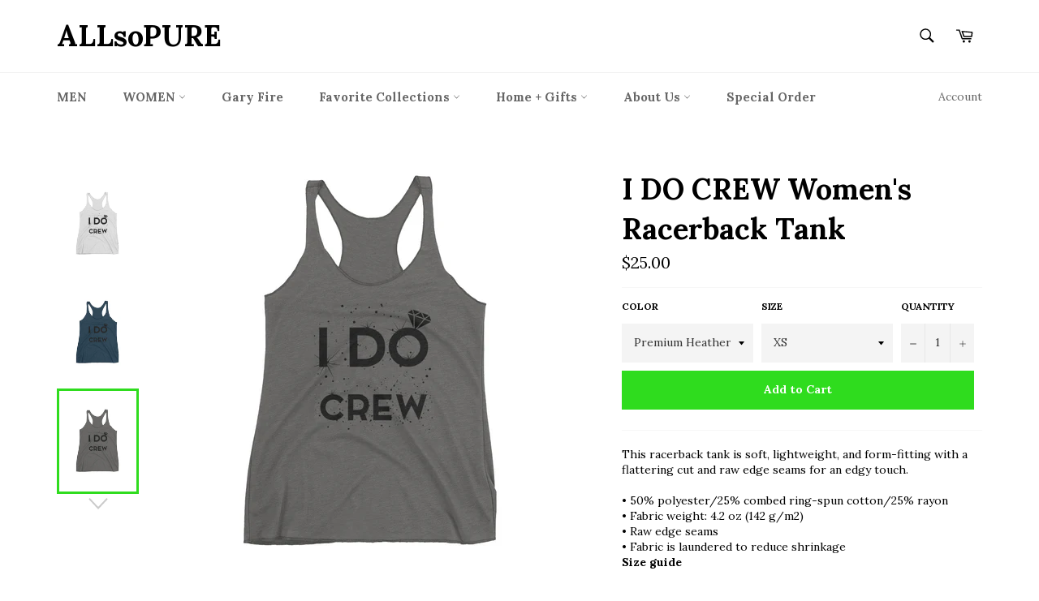

--- FILE ---
content_type: text/html; charset=utf-8
request_url: https://shopallsopure.com/products/i-do-crew-womens-racerback-tank-1
body_size: 32553
content:
<!doctype html>
<!--[if IE 9]> <html class="ie9 no-js" lang="en"> <![endif]-->
<!--[if (gt IE 9)|!(IE)]><!--> <html class="no-js" lang="en"> <!--<![endif]-->
<head>

  <meta charset="utf-8">
  <meta http-equiv="X-UA-Compatible" content="IE=edge,chrome=1">
  <meta name="viewport" content="width=device-width,initial-scale=1">
  <meta name="theme-color" content="#ffffff">

  

  <link rel="canonical" href="https://shopallsopure.com/products/i-do-crew-womens-racerback-tank-1">
  <title>
  I DO CREW Women&#39;s Racerback Tank &ndash; ALLsoPURE
  </title>

  
    <meta name="description" content="This racerback tank is soft, lightweight, and form-fitting with a flattering cut and raw edge seams for an edgy touch. • 50% polyester/25% combed ring-spun cotton/25% rayon • Fabric weight: 4.2 oz (142 g/m2) • Raw edge seams • Fabric is laundered to reduce shrinkageSize guide   XS S M L XL Length (inches) 25 ⅞ 26 ½ 27 ">
  

  <!-- /snippets/social-meta-tags.liquid -->




<meta property="og:site_name" content="ALLsoPURE">
<meta property="og:url" content="https://shopallsopure.com/products/i-do-crew-womens-racerback-tank-1">
<meta property="og:title" content="I DO CREW Women's Racerback Tank">
<meta property="og:type" content="product">
<meta property="og:description" content="This racerback tank is soft, lightweight, and form-fitting with a flattering cut and raw edge seams for an edgy touch. • 50% polyester/25% combed ring-spun cotton/25% rayon • Fabric weight: 4.2 oz (142 g/m2) • Raw edge seams • Fabric is laundered to reduce shrinkageSize guide   XS S M L XL Length (inches) 25 ⅞ 26 ½ 27 ">

  <meta property="og:price:amount" content="25.00">
  <meta property="og:price:currency" content="USD">

<meta property="og:image" content="http://shopallsopure.com/cdn/shop/products/mockup-b04469f4_1200x1200.jpg?v=1515380337"><meta property="og:image" content="http://shopallsopure.com/cdn/shop/products/mockup-5cff2383_1200x1200.jpg?v=1515380339"><meta property="og:image" content="http://shopallsopure.com/cdn/shop/products/mockup-0d572e31_1200x1200.jpg?v=1515380340">
<meta property="og:image:secure_url" content="https://shopallsopure.com/cdn/shop/products/mockup-b04469f4_1200x1200.jpg?v=1515380337"><meta property="og:image:secure_url" content="https://shopallsopure.com/cdn/shop/products/mockup-5cff2383_1200x1200.jpg?v=1515380339"><meta property="og:image:secure_url" content="https://shopallsopure.com/cdn/shop/products/mockup-0d572e31_1200x1200.jpg?v=1515380340">


  <meta name="twitter:site" content="@ShopALLsoPURE">

<meta name="twitter:card" content="summary_large_image">
<meta name="twitter:title" content="I DO CREW Women's Racerback Tank">
<meta name="twitter:description" content="This racerback tank is soft, lightweight, and form-fitting with a flattering cut and raw edge seams for an edgy touch. • 50% polyester/25% combed ring-spun cotton/25% rayon • Fabric weight: 4.2 oz (142 g/m2) • Raw edge seams • Fabric is laundered to reduce shrinkageSize guide   XS S M L XL Length (inches) 25 ⅞ 26 ½ 27 ">


  <script>
    document.documentElement.className = document.documentElement.className.replace('no-js', 'js');
  </script>

  <link href="//shopallsopure.com/cdn/shop/t/3/assets/theme.scss.css?v=19470684748155483711703824296" rel="stylesheet" type="text/css" media="all" />
  
  
  
  <link href="//fonts.googleapis.com/css?family=Lora:400,700" rel="stylesheet" type="text/css" media="all" />


  



  <script>
    window.theme = window.theme || {};

    theme.strings = {
      stockAvailable: "1 available",
      addToCart: "Add to Cart",
      soldOut: "Sold Out",
      unavailable: "Unavailable",
      noStockAvailable: "The item could not be added to your cart because there are not enough in stock.",
      willNotShipUntil: "Will not ship until [date]",
      willBeInStockAfter: "Will be in stock after [date]",
      totalCartDiscount: "You're saving [savings]",
      addressError: "Error looking up that address",
      addressNoResults: "No results for that address",
      addressQueryLimit: "You have exceeded the Google API usage limit. Consider upgrading to a \u003ca href=\"https:\/\/developers.google.com\/maps\/premium\/usage-limits\"\u003ePremium Plan\u003c\/a\u003e.",
      authError: "There was a problem authenticating your Google Maps API Key."
    };
  </script>

  <!--[if (gt IE 9)|!(IE)]><!--><script src="//shopallsopure.com/cdn/shop/t/3/assets/lazysizes.min.js?v=71745035489482760341509231610" async="async"></script><!--<![endif]-->
  <!--[if lte IE 9]><script src="//shopallsopure.com/cdn/shop/t/3/assets/lazysizes.min.js?v=71745035489482760341509231610"></script><![endif]-->

  

  <!--[if (gt IE 9)|!(IE)]><!--><script src="//shopallsopure.com/cdn/shop/t/3/assets/vendor.js?v=81888855014699767371509231610" defer="defer"></script><!--<![endif]-->
  <!--[if lt IE 9]><script src="//shopallsopure.com/cdn/shop/t/3/assets/vendor.js?v=81888855014699767371509231610"></script><![endif]-->

  
    <script>
      window.theme = window.theme || {};
      theme.moneyFormat = "${{amount}}";
    </script>
  

  <!--[if (gt IE 9)|!(IE)]><!--><script src="//shopallsopure.com/cdn/shop/t/3/assets/theme.js?v=132115722864363272701509231610" defer="defer"></script><!--<![endif]-->
  <!--[if lte IE 9]><script src="//shopallsopure.com/cdn/shop/t/3/assets/theme.js?v=132115722864363272701509231610"></script><![endif]-->

  <script>window.performance && window.performance.mark && window.performance.mark('shopify.content_for_header.start');</script><meta id="shopify-digital-wallet" name="shopify-digital-wallet" content="/24242601/digital_wallets/dialog">
<meta name="shopify-checkout-api-token" content="42d7cb55f6cf6498fbbd3a4c5db9f6c3">
<meta id="in-context-paypal-metadata" data-shop-id="24242601" data-venmo-supported="false" data-environment="production" data-locale="en_US" data-paypal-v4="true" data-currency="USD">
<link rel="alternate" type="application/json+oembed" href="https://shopallsopure.com/products/i-do-crew-womens-racerback-tank-1.oembed">
<script async="async" src="/checkouts/internal/preloads.js?locale=en-US"></script>
<link rel="preconnect" href="https://shop.app" crossorigin="anonymous">
<script async="async" src="https://shop.app/checkouts/internal/preloads.js?locale=en-US&shop_id=24242601" crossorigin="anonymous"></script>
<script id="apple-pay-shop-capabilities" type="application/json">{"shopId":24242601,"countryCode":"US","currencyCode":"USD","merchantCapabilities":["supports3DS"],"merchantId":"gid:\/\/shopify\/Shop\/24242601","merchantName":"ALLsoPURE","requiredBillingContactFields":["postalAddress","email"],"requiredShippingContactFields":["postalAddress","email"],"shippingType":"shipping","supportedNetworks":["visa","masterCard","amex","discover","elo","jcb"],"total":{"type":"pending","label":"ALLsoPURE","amount":"1.00"},"shopifyPaymentsEnabled":true,"supportsSubscriptions":true}</script>
<script id="shopify-features" type="application/json">{"accessToken":"42d7cb55f6cf6498fbbd3a4c5db9f6c3","betas":["rich-media-storefront-analytics"],"domain":"shopallsopure.com","predictiveSearch":true,"shopId":24242601,"locale":"en"}</script>
<script>var Shopify = Shopify || {};
Shopify.shop = "allsopure.myshopify.com";
Shopify.locale = "en";
Shopify.currency = {"active":"USD","rate":"1.0"};
Shopify.country = "US";
Shopify.theme = {"name":"Venture","id":207393035,"schema_name":"Venture","schema_version":"2.5.0","theme_store_id":775,"role":"main"};
Shopify.theme.handle = "null";
Shopify.theme.style = {"id":null,"handle":null};
Shopify.cdnHost = "shopallsopure.com/cdn";
Shopify.routes = Shopify.routes || {};
Shopify.routes.root = "/";</script>
<script type="module">!function(o){(o.Shopify=o.Shopify||{}).modules=!0}(window);</script>
<script>!function(o){function n(){var o=[];function n(){o.push(Array.prototype.slice.apply(arguments))}return n.q=o,n}var t=o.Shopify=o.Shopify||{};t.loadFeatures=n(),t.autoloadFeatures=n()}(window);</script>
<script>
  window.ShopifyPay = window.ShopifyPay || {};
  window.ShopifyPay.apiHost = "shop.app\/pay";
  window.ShopifyPay.redirectState = null;
</script>
<script id="shop-js-analytics" type="application/json">{"pageType":"product"}</script>
<script defer="defer" async type="module" src="//shopallsopure.com/cdn/shopifycloud/shop-js/modules/v2/client.init-shop-cart-sync_BN7fPSNr.en.esm.js"></script>
<script defer="defer" async type="module" src="//shopallsopure.com/cdn/shopifycloud/shop-js/modules/v2/chunk.common_Cbph3Kss.esm.js"></script>
<script defer="defer" async type="module" src="//shopallsopure.com/cdn/shopifycloud/shop-js/modules/v2/chunk.modal_DKumMAJ1.esm.js"></script>
<script type="module">
  await import("//shopallsopure.com/cdn/shopifycloud/shop-js/modules/v2/client.init-shop-cart-sync_BN7fPSNr.en.esm.js");
await import("//shopallsopure.com/cdn/shopifycloud/shop-js/modules/v2/chunk.common_Cbph3Kss.esm.js");
await import("//shopallsopure.com/cdn/shopifycloud/shop-js/modules/v2/chunk.modal_DKumMAJ1.esm.js");

  window.Shopify.SignInWithShop?.initShopCartSync?.({"fedCMEnabled":true,"windoidEnabled":true});

</script>
<script>
  window.Shopify = window.Shopify || {};
  if (!window.Shopify.featureAssets) window.Shopify.featureAssets = {};
  window.Shopify.featureAssets['shop-js'] = {"shop-cart-sync":["modules/v2/client.shop-cart-sync_CJVUk8Jm.en.esm.js","modules/v2/chunk.common_Cbph3Kss.esm.js","modules/v2/chunk.modal_DKumMAJ1.esm.js"],"init-fed-cm":["modules/v2/client.init-fed-cm_7Fvt41F4.en.esm.js","modules/v2/chunk.common_Cbph3Kss.esm.js","modules/v2/chunk.modal_DKumMAJ1.esm.js"],"init-shop-email-lookup-coordinator":["modules/v2/client.init-shop-email-lookup-coordinator_Cc088_bR.en.esm.js","modules/v2/chunk.common_Cbph3Kss.esm.js","modules/v2/chunk.modal_DKumMAJ1.esm.js"],"init-windoid":["modules/v2/client.init-windoid_hPopwJRj.en.esm.js","modules/v2/chunk.common_Cbph3Kss.esm.js","modules/v2/chunk.modal_DKumMAJ1.esm.js"],"shop-button":["modules/v2/client.shop-button_B0jaPSNF.en.esm.js","modules/v2/chunk.common_Cbph3Kss.esm.js","modules/v2/chunk.modal_DKumMAJ1.esm.js"],"shop-cash-offers":["modules/v2/client.shop-cash-offers_DPIskqss.en.esm.js","modules/v2/chunk.common_Cbph3Kss.esm.js","modules/v2/chunk.modal_DKumMAJ1.esm.js"],"shop-toast-manager":["modules/v2/client.shop-toast-manager_CK7RT69O.en.esm.js","modules/v2/chunk.common_Cbph3Kss.esm.js","modules/v2/chunk.modal_DKumMAJ1.esm.js"],"init-shop-cart-sync":["modules/v2/client.init-shop-cart-sync_BN7fPSNr.en.esm.js","modules/v2/chunk.common_Cbph3Kss.esm.js","modules/v2/chunk.modal_DKumMAJ1.esm.js"],"init-customer-accounts-sign-up":["modules/v2/client.init-customer-accounts-sign-up_CfPf4CXf.en.esm.js","modules/v2/client.shop-login-button_DeIztwXF.en.esm.js","modules/v2/chunk.common_Cbph3Kss.esm.js","modules/v2/chunk.modal_DKumMAJ1.esm.js"],"pay-button":["modules/v2/client.pay-button_CgIwFSYN.en.esm.js","modules/v2/chunk.common_Cbph3Kss.esm.js","modules/v2/chunk.modal_DKumMAJ1.esm.js"],"init-customer-accounts":["modules/v2/client.init-customer-accounts_DQ3x16JI.en.esm.js","modules/v2/client.shop-login-button_DeIztwXF.en.esm.js","modules/v2/chunk.common_Cbph3Kss.esm.js","modules/v2/chunk.modal_DKumMAJ1.esm.js"],"avatar":["modules/v2/client.avatar_BTnouDA3.en.esm.js"],"init-shop-for-new-customer-accounts":["modules/v2/client.init-shop-for-new-customer-accounts_CsZy_esa.en.esm.js","modules/v2/client.shop-login-button_DeIztwXF.en.esm.js","modules/v2/chunk.common_Cbph3Kss.esm.js","modules/v2/chunk.modal_DKumMAJ1.esm.js"],"shop-follow-button":["modules/v2/client.shop-follow-button_BRMJjgGd.en.esm.js","modules/v2/chunk.common_Cbph3Kss.esm.js","modules/v2/chunk.modal_DKumMAJ1.esm.js"],"checkout-modal":["modules/v2/client.checkout-modal_B9Drz_yf.en.esm.js","modules/v2/chunk.common_Cbph3Kss.esm.js","modules/v2/chunk.modal_DKumMAJ1.esm.js"],"shop-login-button":["modules/v2/client.shop-login-button_DeIztwXF.en.esm.js","modules/v2/chunk.common_Cbph3Kss.esm.js","modules/v2/chunk.modal_DKumMAJ1.esm.js"],"lead-capture":["modules/v2/client.lead-capture_DXYzFM3R.en.esm.js","modules/v2/chunk.common_Cbph3Kss.esm.js","modules/v2/chunk.modal_DKumMAJ1.esm.js"],"shop-login":["modules/v2/client.shop-login_CA5pJqmO.en.esm.js","modules/v2/chunk.common_Cbph3Kss.esm.js","modules/v2/chunk.modal_DKumMAJ1.esm.js"],"payment-terms":["modules/v2/client.payment-terms_BxzfvcZJ.en.esm.js","modules/v2/chunk.common_Cbph3Kss.esm.js","modules/v2/chunk.modal_DKumMAJ1.esm.js"]};
</script>
<script>(function() {
  var isLoaded = false;
  function asyncLoad() {
    if (isLoaded) return;
    isLoaded = true;
    var urls = ["\/\/www.powr.io\/powr.js?powr-token=allsopure.myshopify.com\u0026external-type=shopify\u0026shop=allsopure.myshopify.com","https:\/\/s3-us-west-2.amazonaws.com\/smart-social-login\/smart-social-login.js?shop=allsopure.myshopify.com","\/\/www.powr.io\/powr.js?powr-token=allsopure.myshopify.com\u0026external-type=shopify\u0026shop=allsopure.myshopify.com","\/\/cdn.shopify.com\/proxy\/7a2225f68b30c55f9747063f795b5a33954b85049b1d4563e284264c9a7e4371\/static.cdn.printful.com\/static\/js\/external\/shopify-product-customizer.js?v=0.28\u0026shop=allsopure.myshopify.com\u0026sp-cache-control=cHVibGljLCBtYXgtYWdlPTkwMA"];
    for (var i = 0; i < urls.length; i++) {
      var s = document.createElement('script');
      s.type = 'text/javascript';
      s.async = true;
      s.src = urls[i];
      var x = document.getElementsByTagName('script')[0];
      x.parentNode.insertBefore(s, x);
    }
  };
  if(window.attachEvent) {
    window.attachEvent('onload', asyncLoad);
  } else {
    window.addEventListener('load', asyncLoad, false);
  }
})();</script>
<script id="__st">var __st={"a":24242601,"offset":-21600,"reqid":"0ee731f9-3fc0-48b1-b32b-ea521b017dd9-1769899309","pageurl":"shopallsopure.com\/products\/i-do-crew-womens-racerback-tank-1","u":"422b66c78cce","p":"product","rtyp":"product","rid":394770743336};</script>
<script>window.ShopifyPaypalV4VisibilityTracking = true;</script>
<script id="captcha-bootstrap">!function(){'use strict';const t='contact',e='account',n='new_comment',o=[[t,t],['blogs',n],['comments',n],[t,'customer']],c=[[e,'customer_login'],[e,'guest_login'],[e,'recover_customer_password'],[e,'create_customer']],r=t=>t.map((([t,e])=>`form[action*='/${t}']:not([data-nocaptcha='true']) input[name='form_type'][value='${e}']`)).join(','),a=t=>()=>t?[...document.querySelectorAll(t)].map((t=>t.form)):[];function s(){const t=[...o],e=r(t);return a(e)}const i='password',u='form_key',d=['recaptcha-v3-token','g-recaptcha-response','h-captcha-response',i],f=()=>{try{return window.sessionStorage}catch{return}},m='__shopify_v',_=t=>t.elements[u];function p(t,e,n=!1){try{const o=window.sessionStorage,c=JSON.parse(o.getItem(e)),{data:r}=function(t){const{data:e,action:n}=t;return t[m]||n?{data:e,action:n}:{data:t,action:n}}(c);for(const[e,n]of Object.entries(r))t.elements[e]&&(t.elements[e].value=n);n&&o.removeItem(e)}catch(o){console.error('form repopulation failed',{error:o})}}const l='form_type',E='cptcha';function T(t){t.dataset[E]=!0}const w=window,h=w.document,L='Shopify',v='ce_forms',y='captcha';let A=!1;((t,e)=>{const n=(g='f06e6c50-85a8-45c8-87d0-21a2b65856fe',I='https://cdn.shopify.com/shopifycloud/storefront-forms-hcaptcha/ce_storefront_forms_captcha_hcaptcha.v1.5.2.iife.js',D={infoText:'Protected by hCaptcha',privacyText:'Privacy',termsText:'Terms'},(t,e,n)=>{const o=w[L][v],c=o.bindForm;if(c)return c(t,g,e,D).then(n);var r;o.q.push([[t,g,e,D],n]),r=I,A||(h.body.append(Object.assign(h.createElement('script'),{id:'captcha-provider',async:!0,src:r})),A=!0)});var g,I,D;w[L]=w[L]||{},w[L][v]=w[L][v]||{},w[L][v].q=[],w[L][y]=w[L][y]||{},w[L][y].protect=function(t,e){n(t,void 0,e),T(t)},Object.freeze(w[L][y]),function(t,e,n,w,h,L){const[v,y,A,g]=function(t,e,n){const i=e?o:[],u=t?c:[],d=[...i,...u],f=r(d),m=r(i),_=r(d.filter((([t,e])=>n.includes(e))));return[a(f),a(m),a(_),s()]}(w,h,L),I=t=>{const e=t.target;return e instanceof HTMLFormElement?e:e&&e.form},D=t=>v().includes(t);t.addEventListener('submit',(t=>{const e=I(t);if(!e)return;const n=D(e)&&!e.dataset.hcaptchaBound&&!e.dataset.recaptchaBound,o=_(e),c=g().includes(e)&&(!o||!o.value);(n||c)&&t.preventDefault(),c&&!n&&(function(t){try{if(!f())return;!function(t){const e=f();if(!e)return;const n=_(t);if(!n)return;const o=n.value;o&&e.removeItem(o)}(t);const e=Array.from(Array(32),(()=>Math.random().toString(36)[2])).join('');!function(t,e){_(t)||t.append(Object.assign(document.createElement('input'),{type:'hidden',name:u})),t.elements[u].value=e}(t,e),function(t,e){const n=f();if(!n)return;const o=[...t.querySelectorAll(`input[type='${i}']`)].map((({name:t})=>t)),c=[...d,...o],r={};for(const[a,s]of new FormData(t).entries())c.includes(a)||(r[a]=s);n.setItem(e,JSON.stringify({[m]:1,action:t.action,data:r}))}(t,e)}catch(e){console.error('failed to persist form',e)}}(e),e.submit())}));const S=(t,e)=>{t&&!t.dataset[E]&&(n(t,e.some((e=>e===t))),T(t))};for(const o of['focusin','change'])t.addEventListener(o,(t=>{const e=I(t);D(e)&&S(e,y())}));const B=e.get('form_key'),M=e.get(l),P=B&&M;t.addEventListener('DOMContentLoaded',(()=>{const t=y();if(P)for(const e of t)e.elements[l].value===M&&p(e,B);[...new Set([...A(),...v().filter((t=>'true'===t.dataset.shopifyCaptcha))])].forEach((e=>S(e,t)))}))}(h,new URLSearchParams(w.location.search),n,t,e,['guest_login'])})(!0,!0)}();</script>
<script integrity="sha256-4kQ18oKyAcykRKYeNunJcIwy7WH5gtpwJnB7kiuLZ1E=" data-source-attribution="shopify.loadfeatures" defer="defer" src="//shopallsopure.com/cdn/shopifycloud/storefront/assets/storefront/load_feature-a0a9edcb.js" crossorigin="anonymous"></script>
<script crossorigin="anonymous" defer="defer" src="//shopallsopure.com/cdn/shopifycloud/storefront/assets/shopify_pay/storefront-65b4c6d7.js?v=20250812"></script>
<script data-source-attribution="shopify.dynamic_checkout.dynamic.init">var Shopify=Shopify||{};Shopify.PaymentButton=Shopify.PaymentButton||{isStorefrontPortableWallets:!0,init:function(){window.Shopify.PaymentButton.init=function(){};var t=document.createElement("script");t.src="https://shopallsopure.com/cdn/shopifycloud/portable-wallets/latest/portable-wallets.en.js",t.type="module",document.head.appendChild(t)}};
</script>
<script data-source-attribution="shopify.dynamic_checkout.buyer_consent">
  function portableWalletsHideBuyerConsent(e){var t=document.getElementById("shopify-buyer-consent"),n=document.getElementById("shopify-subscription-policy-button");t&&n&&(t.classList.add("hidden"),t.setAttribute("aria-hidden","true"),n.removeEventListener("click",e))}function portableWalletsShowBuyerConsent(e){var t=document.getElementById("shopify-buyer-consent"),n=document.getElementById("shopify-subscription-policy-button");t&&n&&(t.classList.remove("hidden"),t.removeAttribute("aria-hidden"),n.addEventListener("click",e))}window.Shopify?.PaymentButton&&(window.Shopify.PaymentButton.hideBuyerConsent=portableWalletsHideBuyerConsent,window.Shopify.PaymentButton.showBuyerConsent=portableWalletsShowBuyerConsent);
</script>
<script data-source-attribution="shopify.dynamic_checkout.cart.bootstrap">document.addEventListener("DOMContentLoaded",(function(){function t(){return document.querySelector("shopify-accelerated-checkout-cart, shopify-accelerated-checkout")}if(t())Shopify.PaymentButton.init();else{new MutationObserver((function(e,n){t()&&(Shopify.PaymentButton.init(),n.disconnect())})).observe(document.body,{childList:!0,subtree:!0})}}));
</script>
<link id="shopify-accelerated-checkout-styles" rel="stylesheet" media="screen" href="https://shopallsopure.com/cdn/shopifycloud/portable-wallets/latest/accelerated-checkout-backwards-compat.css" crossorigin="anonymous">
<style id="shopify-accelerated-checkout-cart">
        #shopify-buyer-consent {
  margin-top: 1em;
  display: inline-block;
  width: 100%;
}

#shopify-buyer-consent.hidden {
  display: none;
}

#shopify-subscription-policy-button {
  background: none;
  border: none;
  padding: 0;
  text-decoration: underline;
  font-size: inherit;
  cursor: pointer;
}

#shopify-subscription-policy-button::before {
  box-shadow: none;
}

      </style>

<script>window.performance && window.performance.mark && window.performance.mark('shopify.content_for_header.end');</script>
  
<script type="application/javascript">
  (function(b, o, n, g, s, r, c) { if (b[s]) return; b[s] = {}; b[s].scriptToken = "Xy0xMjkzOTM1NTg2"; r = o.createElement(n); c = o.getElementsByTagName(n)[0]; r.async = 1; r.src = g; r.id = s + n; c.parentNode.insertBefore(r, c); })(window, document, "script", "//cdn.oribi.io/Xy0xMjkzOTM1NTg2/oribi.js", "ORIBI");
</script>
<link href="https://monorail-edge.shopifysvc.com" rel="dns-prefetch">
<script>(function(){if ("sendBeacon" in navigator && "performance" in window) {try {var session_token_from_headers = performance.getEntriesByType('navigation')[0].serverTiming.find(x => x.name == '_s').description;} catch {var session_token_from_headers = undefined;}var session_cookie_matches = document.cookie.match(/_shopify_s=([^;]*)/);var session_token_from_cookie = session_cookie_matches && session_cookie_matches.length === 2 ? session_cookie_matches[1] : "";var session_token = session_token_from_headers || session_token_from_cookie || "";function handle_abandonment_event(e) {var entries = performance.getEntries().filter(function(entry) {return /monorail-edge.shopifysvc.com/.test(entry.name);});if (!window.abandonment_tracked && entries.length === 0) {window.abandonment_tracked = true;var currentMs = Date.now();var navigation_start = performance.timing.navigationStart;var payload = {shop_id: 24242601,url: window.location.href,navigation_start,duration: currentMs - navigation_start,session_token,page_type: "product"};window.navigator.sendBeacon("https://monorail-edge.shopifysvc.com/v1/produce", JSON.stringify({schema_id: "online_store_buyer_site_abandonment/1.1",payload: payload,metadata: {event_created_at_ms: currentMs,event_sent_at_ms: currentMs}}));}}window.addEventListener('pagehide', handle_abandonment_event);}}());</script>
<script id="web-pixels-manager-setup">(function e(e,d,r,n,o){if(void 0===o&&(o={}),!Boolean(null===(a=null===(i=window.Shopify)||void 0===i?void 0:i.analytics)||void 0===a?void 0:a.replayQueue)){var i,a;window.Shopify=window.Shopify||{};var t=window.Shopify;t.analytics=t.analytics||{};var s=t.analytics;s.replayQueue=[],s.publish=function(e,d,r){return s.replayQueue.push([e,d,r]),!0};try{self.performance.mark("wpm:start")}catch(e){}var l=function(){var e={modern:/Edge?\/(1{2}[4-9]|1[2-9]\d|[2-9]\d{2}|\d{4,})\.\d+(\.\d+|)|Firefox\/(1{2}[4-9]|1[2-9]\d|[2-9]\d{2}|\d{4,})\.\d+(\.\d+|)|Chrom(ium|e)\/(9{2}|\d{3,})\.\d+(\.\d+|)|(Maci|X1{2}).+ Version\/(15\.\d+|(1[6-9]|[2-9]\d|\d{3,})\.\d+)([,.]\d+|)( \(\w+\)|)( Mobile\/\w+|) Safari\/|Chrome.+OPR\/(9{2}|\d{3,})\.\d+\.\d+|(CPU[ +]OS|iPhone[ +]OS|CPU[ +]iPhone|CPU IPhone OS|CPU iPad OS)[ +]+(15[._]\d+|(1[6-9]|[2-9]\d|\d{3,})[._]\d+)([._]\d+|)|Android:?[ /-](13[3-9]|1[4-9]\d|[2-9]\d{2}|\d{4,})(\.\d+|)(\.\d+|)|Android.+Firefox\/(13[5-9]|1[4-9]\d|[2-9]\d{2}|\d{4,})\.\d+(\.\d+|)|Android.+Chrom(ium|e)\/(13[3-9]|1[4-9]\d|[2-9]\d{2}|\d{4,})\.\d+(\.\d+|)|SamsungBrowser\/([2-9]\d|\d{3,})\.\d+/,legacy:/Edge?\/(1[6-9]|[2-9]\d|\d{3,})\.\d+(\.\d+|)|Firefox\/(5[4-9]|[6-9]\d|\d{3,})\.\d+(\.\d+|)|Chrom(ium|e)\/(5[1-9]|[6-9]\d|\d{3,})\.\d+(\.\d+|)([\d.]+$|.*Safari\/(?![\d.]+ Edge\/[\d.]+$))|(Maci|X1{2}).+ Version\/(10\.\d+|(1[1-9]|[2-9]\d|\d{3,})\.\d+)([,.]\d+|)( \(\w+\)|)( Mobile\/\w+|) Safari\/|Chrome.+OPR\/(3[89]|[4-9]\d|\d{3,})\.\d+\.\d+|(CPU[ +]OS|iPhone[ +]OS|CPU[ +]iPhone|CPU IPhone OS|CPU iPad OS)[ +]+(10[._]\d+|(1[1-9]|[2-9]\d|\d{3,})[._]\d+)([._]\d+|)|Android:?[ /-](13[3-9]|1[4-9]\d|[2-9]\d{2}|\d{4,})(\.\d+|)(\.\d+|)|Mobile Safari.+OPR\/([89]\d|\d{3,})\.\d+\.\d+|Android.+Firefox\/(13[5-9]|1[4-9]\d|[2-9]\d{2}|\d{4,})\.\d+(\.\d+|)|Android.+Chrom(ium|e)\/(13[3-9]|1[4-9]\d|[2-9]\d{2}|\d{4,})\.\d+(\.\d+|)|Android.+(UC? ?Browser|UCWEB|U3)[ /]?(15\.([5-9]|\d{2,})|(1[6-9]|[2-9]\d|\d{3,})\.\d+)\.\d+|SamsungBrowser\/(5\.\d+|([6-9]|\d{2,})\.\d+)|Android.+MQ{2}Browser\/(14(\.(9|\d{2,})|)|(1[5-9]|[2-9]\d|\d{3,})(\.\d+|))(\.\d+|)|K[Aa][Ii]OS\/(3\.\d+|([4-9]|\d{2,})\.\d+)(\.\d+|)/},d=e.modern,r=e.legacy,n=navigator.userAgent;return n.match(d)?"modern":n.match(r)?"legacy":"unknown"}(),u="modern"===l?"modern":"legacy",c=(null!=n?n:{modern:"",legacy:""})[u],f=function(e){return[e.baseUrl,"/wpm","/b",e.hashVersion,"modern"===e.buildTarget?"m":"l",".js"].join("")}({baseUrl:d,hashVersion:r,buildTarget:u}),m=function(e){var d=e.version,r=e.bundleTarget,n=e.surface,o=e.pageUrl,i=e.monorailEndpoint;return{emit:function(e){var a=e.status,t=e.errorMsg,s=(new Date).getTime(),l=JSON.stringify({metadata:{event_sent_at_ms:s},events:[{schema_id:"web_pixels_manager_load/3.1",payload:{version:d,bundle_target:r,page_url:o,status:a,surface:n,error_msg:t},metadata:{event_created_at_ms:s}}]});if(!i)return console&&console.warn&&console.warn("[Web Pixels Manager] No Monorail endpoint provided, skipping logging."),!1;try{return self.navigator.sendBeacon.bind(self.navigator)(i,l)}catch(e){}var u=new XMLHttpRequest;try{return u.open("POST",i,!0),u.setRequestHeader("Content-Type","text/plain"),u.send(l),!0}catch(e){return console&&console.warn&&console.warn("[Web Pixels Manager] Got an unhandled error while logging to Monorail."),!1}}}}({version:r,bundleTarget:l,surface:e.surface,pageUrl:self.location.href,monorailEndpoint:e.monorailEndpoint});try{o.browserTarget=l,function(e){var d=e.src,r=e.async,n=void 0===r||r,o=e.onload,i=e.onerror,a=e.sri,t=e.scriptDataAttributes,s=void 0===t?{}:t,l=document.createElement("script"),u=document.querySelector("head"),c=document.querySelector("body");if(l.async=n,l.src=d,a&&(l.integrity=a,l.crossOrigin="anonymous"),s)for(var f in s)if(Object.prototype.hasOwnProperty.call(s,f))try{l.dataset[f]=s[f]}catch(e){}if(o&&l.addEventListener("load",o),i&&l.addEventListener("error",i),u)u.appendChild(l);else{if(!c)throw new Error("Did not find a head or body element to append the script");c.appendChild(l)}}({src:f,async:!0,onload:function(){if(!function(){var e,d;return Boolean(null===(d=null===(e=window.Shopify)||void 0===e?void 0:e.analytics)||void 0===d?void 0:d.initialized)}()){var d=window.webPixelsManager.init(e)||void 0;if(d){var r=window.Shopify.analytics;r.replayQueue.forEach((function(e){var r=e[0],n=e[1],o=e[2];d.publishCustomEvent(r,n,o)})),r.replayQueue=[],r.publish=d.publishCustomEvent,r.visitor=d.visitor,r.initialized=!0}}},onerror:function(){return m.emit({status:"failed",errorMsg:"".concat(f," has failed to load")})},sri:function(e){var d=/^sha384-[A-Za-z0-9+/=]+$/;return"string"==typeof e&&d.test(e)}(c)?c:"",scriptDataAttributes:o}),m.emit({status:"loading"})}catch(e){m.emit({status:"failed",errorMsg:(null==e?void 0:e.message)||"Unknown error"})}}})({shopId: 24242601,storefrontBaseUrl: "https://shopallsopure.com",extensionsBaseUrl: "https://extensions.shopifycdn.com/cdn/shopifycloud/web-pixels-manager",monorailEndpoint: "https://monorail-edge.shopifysvc.com/unstable/produce_batch",surface: "storefront-renderer",enabledBetaFlags: ["2dca8a86"],webPixelsConfigList: [{"id":"85196909","eventPayloadVersion":"v1","runtimeContext":"LAX","scriptVersion":"1","type":"CUSTOM","privacyPurposes":["ANALYTICS"],"name":"Google Analytics tag (migrated)"},{"id":"shopify-app-pixel","configuration":"{}","eventPayloadVersion":"v1","runtimeContext":"STRICT","scriptVersion":"0450","apiClientId":"shopify-pixel","type":"APP","privacyPurposes":["ANALYTICS","MARKETING"]},{"id":"shopify-custom-pixel","eventPayloadVersion":"v1","runtimeContext":"LAX","scriptVersion":"0450","apiClientId":"shopify-pixel","type":"CUSTOM","privacyPurposes":["ANALYTICS","MARKETING"]}],isMerchantRequest: false,initData: {"shop":{"name":"ALLsoPURE","paymentSettings":{"currencyCode":"USD"},"myshopifyDomain":"allsopure.myshopify.com","countryCode":"US","storefrontUrl":"https:\/\/shopallsopure.com"},"customer":null,"cart":null,"checkout":null,"productVariants":[{"price":{"amount":25.0,"currencyCode":"USD"},"product":{"title":"I DO CREW Women's Racerback Tank","vendor":"ALLsoPURE","id":"394770743336","untranslatedTitle":"I DO CREW Women's Racerback Tank","url":"\/products\/i-do-crew-womens-racerback-tank-1","type":""},"id":"3510011035688","image":{"src":"\/\/shopallsopure.com\/cdn\/shop\/products\/mockup-5cff2383.jpg?v=1515380339"},"sku":"2231715","title":"Indigo \/ XS","untranslatedTitle":"Indigo \/ XS"},{"price":{"amount":25.0,"currencyCode":"USD"},"product":{"title":"I DO CREW Women's Racerback Tank","vendor":"ALLsoPURE","id":"394770743336","untranslatedTitle":"I DO CREW Women's Racerback Tank","url":"\/products\/i-do-crew-womens-racerback-tank-1","type":""},"id":"3510011068456","image":{"src":"\/\/shopallsopure.com\/cdn\/shop\/products\/mockup-5cff2383.jpg?v=1515380339"},"sku":"4076748","title":"Indigo \/ S","untranslatedTitle":"Indigo \/ S"},{"price":{"amount":25.0,"currencyCode":"USD"},"product":{"title":"I DO CREW Women's Racerback Tank","vendor":"ALLsoPURE","id":"394770743336","untranslatedTitle":"I DO CREW Women's Racerback Tank","url":"\/products\/i-do-crew-womens-racerback-tank-1","type":""},"id":"3510011101224","image":{"src":"\/\/shopallsopure.com\/cdn\/shop\/products\/mockup-5cff2383.jpg?v=1515380339"},"sku":"1974089","title":"Indigo \/ M","untranslatedTitle":"Indigo \/ M"},{"price":{"amount":25.0,"currencyCode":"USD"},"product":{"title":"I DO CREW Women's Racerback Tank","vendor":"ALLsoPURE","id":"394770743336","untranslatedTitle":"I DO CREW Women's Racerback Tank","url":"\/products\/i-do-crew-womens-racerback-tank-1","type":""},"id":"3510011133992","image":{"src":"\/\/shopallsopure.com\/cdn\/shop\/products\/mockup-5cff2383.jpg?v=1515380339"},"sku":"2895464","title":"Indigo \/ L","untranslatedTitle":"Indigo \/ L"},{"price":{"amount":25.0,"currencyCode":"USD"},"product":{"title":"I DO CREW Women's Racerback Tank","vendor":"ALLsoPURE","id":"394770743336","untranslatedTitle":"I DO CREW Women's Racerback Tank","url":"\/products\/i-do-crew-womens-racerback-tank-1","type":""},"id":"3510011166760","image":{"src":"\/\/shopallsopure.com\/cdn\/shop\/products\/mockup-5cff2383.jpg?v=1515380339"},"sku":"2453261","title":"Indigo \/ XL","untranslatedTitle":"Indigo \/ XL"},{"price":{"amount":25.0,"currencyCode":"USD"},"product":{"title":"I DO CREW Women's Racerback Tank","vendor":"ALLsoPURE","id":"394770743336","untranslatedTitle":"I DO CREW Women's Racerback Tank","url":"\/products\/i-do-crew-womens-racerback-tank-1","type":""},"id":"3510011199528","image":{"src":"\/\/shopallsopure.com\/cdn\/shop\/products\/mockup-0d572e31.jpg?v=1515380340"},"sku":"1487242","title":"Premium Heather \/ XS","untranslatedTitle":"Premium Heather \/ XS"},{"price":{"amount":25.0,"currencyCode":"USD"},"product":{"title":"I DO CREW Women's Racerback Tank","vendor":"ALLsoPURE","id":"394770743336","untranslatedTitle":"I DO CREW Women's Racerback Tank","url":"\/products\/i-do-crew-womens-racerback-tank-1","type":""},"id":"3510011232296","image":{"src":"\/\/shopallsopure.com\/cdn\/shop\/products\/mockup-0d572e31.jpg?v=1515380340"},"sku":"1574486","title":"Premium Heather \/ S","untranslatedTitle":"Premium Heather \/ S"},{"price":{"amount":25.0,"currencyCode":"USD"},"product":{"title":"I DO CREW Women's Racerback Tank","vendor":"ALLsoPURE","id":"394770743336","untranslatedTitle":"I DO CREW Women's Racerback Tank","url":"\/products\/i-do-crew-womens-racerback-tank-1","type":""},"id":"3510011265064","image":{"src":"\/\/shopallsopure.com\/cdn\/shop\/products\/mockup-0d572e31.jpg?v=1515380340"},"sku":"8224796","title":"Premium Heather \/ M","untranslatedTitle":"Premium Heather \/ M"},{"price":{"amount":25.0,"currencyCode":"USD"},"product":{"title":"I DO CREW Women's Racerback Tank","vendor":"ALLsoPURE","id":"394770743336","untranslatedTitle":"I DO CREW Women's Racerback Tank","url":"\/products\/i-do-crew-womens-racerback-tank-1","type":""},"id":"3510011297832","image":{"src":"\/\/shopallsopure.com\/cdn\/shop\/products\/mockup-0d572e31.jpg?v=1515380340"},"sku":"4956386","title":"Premium Heather \/ L","untranslatedTitle":"Premium Heather \/ L"},{"price":{"amount":25.0,"currencyCode":"USD"},"product":{"title":"I DO CREW Women's Racerback Tank","vendor":"ALLsoPURE","id":"394770743336","untranslatedTitle":"I DO CREW Women's Racerback Tank","url":"\/products\/i-do-crew-womens-racerback-tank-1","type":""},"id":"3510011330600","image":{"src":"\/\/shopallsopure.com\/cdn\/shop\/products\/mockup-0d572e31.jpg?v=1515380340"},"sku":"3760691","title":"Premium Heather \/ XL","untranslatedTitle":"Premium Heather \/ XL"},{"price":{"amount":25.0,"currencyCode":"USD"},"product":{"title":"I DO CREW Women's Racerback Tank","vendor":"ALLsoPURE","id":"394770743336","untranslatedTitle":"I DO CREW Women's Racerback Tank","url":"\/products\/i-do-crew-womens-racerback-tank-1","type":""},"id":"3510011363368","image":{"src":"\/\/shopallsopure.com\/cdn\/shop\/products\/mockup-f22407e3.jpg?v=1515380341"},"sku":"6967734","title":"Vintage Navy \/ XS","untranslatedTitle":"Vintage Navy \/ XS"},{"price":{"amount":25.0,"currencyCode":"USD"},"product":{"title":"I DO CREW Women's Racerback Tank","vendor":"ALLsoPURE","id":"394770743336","untranslatedTitle":"I DO CREW Women's Racerback Tank","url":"\/products\/i-do-crew-womens-racerback-tank-1","type":""},"id":"3510011396136","image":{"src":"\/\/shopallsopure.com\/cdn\/shop\/products\/mockup-f22407e3.jpg?v=1515380341"},"sku":"5839962","title":"Vintage Navy \/ S","untranslatedTitle":"Vintage Navy \/ S"},{"price":{"amount":25.0,"currencyCode":"USD"},"product":{"title":"I DO CREW Women's Racerback Tank","vendor":"ALLsoPURE","id":"394770743336","untranslatedTitle":"I DO CREW Women's Racerback Tank","url":"\/products\/i-do-crew-womens-racerback-tank-1","type":""},"id":"3510011428904","image":{"src":"\/\/shopallsopure.com\/cdn\/shop\/products\/mockup-f22407e3.jpg?v=1515380341"},"sku":"5028814","title":"Vintage Navy \/ M","untranslatedTitle":"Vintage Navy \/ M"},{"price":{"amount":25.0,"currencyCode":"USD"},"product":{"title":"I DO CREW Women's Racerback Tank","vendor":"ALLsoPURE","id":"394770743336","untranslatedTitle":"I DO CREW Women's Racerback Tank","url":"\/products\/i-do-crew-womens-racerback-tank-1","type":""},"id":"3510011461672","image":{"src":"\/\/shopallsopure.com\/cdn\/shop\/products\/mockup-f22407e3.jpg?v=1515380341"},"sku":"2490496","title":"Vintage Navy \/ L","untranslatedTitle":"Vintage Navy \/ L"},{"price":{"amount":25.0,"currencyCode":"USD"},"product":{"title":"I DO CREW Women's Racerback Tank","vendor":"ALLsoPURE","id":"394770743336","untranslatedTitle":"I DO CREW Women's Racerback Tank","url":"\/products\/i-do-crew-womens-racerback-tank-1","type":""},"id":"3510011494440","image":{"src":"\/\/shopallsopure.com\/cdn\/shop\/products\/mockup-f22407e3.jpg?v=1515380341"},"sku":"9375376","title":"Vintage Navy \/ XL","untranslatedTitle":"Vintage Navy \/ XL"},{"price":{"amount":25.0,"currencyCode":"USD"},"product":{"title":"I DO CREW Women's Racerback Tank","vendor":"ALLsoPURE","id":"394770743336","untranslatedTitle":"I DO CREW Women's Racerback Tank","url":"\/products\/i-do-crew-womens-racerback-tank-1","type":""},"id":"3510011527208","image":{"src":"\/\/shopallsopure.com\/cdn\/shop\/products\/mockup-2260dc88.jpg?v=1515380342"},"sku":"9771658","title":"Venetian Grey \/ XS","untranslatedTitle":"Venetian Grey \/ XS"},{"price":{"amount":25.0,"currencyCode":"USD"},"product":{"title":"I DO CREW Women's Racerback Tank","vendor":"ALLsoPURE","id":"394770743336","untranslatedTitle":"I DO CREW Women's Racerback Tank","url":"\/products\/i-do-crew-womens-racerback-tank-1","type":""},"id":"3510011559976","image":{"src":"\/\/shopallsopure.com\/cdn\/shop\/products\/mockup-2260dc88.jpg?v=1515380342"},"sku":"6947029","title":"Venetian Grey \/ S","untranslatedTitle":"Venetian Grey \/ S"},{"price":{"amount":25.0,"currencyCode":"USD"},"product":{"title":"I DO CREW Women's Racerback Tank","vendor":"ALLsoPURE","id":"394770743336","untranslatedTitle":"I DO CREW Women's Racerback Tank","url":"\/products\/i-do-crew-womens-racerback-tank-1","type":""},"id":"3510011592744","image":{"src":"\/\/shopallsopure.com\/cdn\/shop\/products\/mockup-2260dc88.jpg?v=1515380342"},"sku":"8199115","title":"Venetian Grey \/ M","untranslatedTitle":"Venetian Grey \/ M"},{"price":{"amount":25.0,"currencyCode":"USD"},"product":{"title":"I DO CREW Women's Racerback Tank","vendor":"ALLsoPURE","id":"394770743336","untranslatedTitle":"I DO CREW Women's Racerback Tank","url":"\/products\/i-do-crew-womens-racerback-tank-1","type":""},"id":"3510011625512","image":{"src":"\/\/shopallsopure.com\/cdn\/shop\/products\/mockup-2260dc88.jpg?v=1515380342"},"sku":"6378294","title":"Venetian Grey \/ L","untranslatedTitle":"Venetian Grey \/ L"},{"price":{"amount":25.0,"currencyCode":"USD"},"product":{"title":"I DO CREW Women's Racerback Tank","vendor":"ALLsoPURE","id":"394770743336","untranslatedTitle":"I DO CREW Women's Racerback Tank","url":"\/products\/i-do-crew-womens-racerback-tank-1","type":""},"id":"3510011658280","image":{"src":"\/\/shopallsopure.com\/cdn\/shop\/products\/mockup-2260dc88.jpg?v=1515380342"},"sku":"2960202","title":"Venetian Grey \/ XL","untranslatedTitle":"Venetian Grey \/ XL"},{"price":{"amount":25.0,"currencyCode":"USD"},"product":{"title":"I DO CREW Women's Racerback Tank","vendor":"ALLsoPURE","id":"394770743336","untranslatedTitle":"I DO CREW Women's Racerback Tank","url":"\/products\/i-do-crew-womens-racerback-tank-1","type":""},"id":"3510011691048","image":{"src":"\/\/shopallsopure.com\/cdn\/shop\/products\/mockup-5d70de82.jpg?v=1515380344"},"sku":"5276242","title":"Purple Rush \/ XS","untranslatedTitle":"Purple Rush \/ XS"},{"price":{"amount":25.0,"currencyCode":"USD"},"product":{"title":"I DO CREW Women's Racerback Tank","vendor":"ALLsoPURE","id":"394770743336","untranslatedTitle":"I DO CREW Women's Racerback Tank","url":"\/products\/i-do-crew-womens-racerback-tank-1","type":""},"id":"3510011723816","image":{"src":"\/\/shopallsopure.com\/cdn\/shop\/products\/mockup-5d70de82.jpg?v=1515380344"},"sku":"3755782","title":"Purple Rush \/ S","untranslatedTitle":"Purple Rush \/ S"},{"price":{"amount":25.0,"currencyCode":"USD"},"product":{"title":"I DO CREW Women's Racerback Tank","vendor":"ALLsoPURE","id":"394770743336","untranslatedTitle":"I DO CREW Women's Racerback Tank","url":"\/products\/i-do-crew-womens-racerback-tank-1","type":""},"id":"3510011756584","image":{"src":"\/\/shopallsopure.com\/cdn\/shop\/products\/mockup-5d70de82.jpg?v=1515380344"},"sku":"5528710","title":"Purple Rush \/ M","untranslatedTitle":"Purple Rush \/ M"},{"price":{"amount":25.0,"currencyCode":"USD"},"product":{"title":"I DO CREW Women's Racerback Tank","vendor":"ALLsoPURE","id":"394770743336","untranslatedTitle":"I DO CREW Women's Racerback Tank","url":"\/products\/i-do-crew-womens-racerback-tank-1","type":""},"id":"3510011789352","image":{"src":"\/\/shopallsopure.com\/cdn\/shop\/products\/mockup-5d70de82.jpg?v=1515380344"},"sku":"1316209","title":"Purple Rush \/ L","untranslatedTitle":"Purple Rush \/ L"},{"price":{"amount":25.0,"currencyCode":"USD"},"product":{"title":"I DO CREW Women's Racerback Tank","vendor":"ALLsoPURE","id":"394770743336","untranslatedTitle":"I DO CREW Women's Racerback Tank","url":"\/products\/i-do-crew-womens-racerback-tank-1","type":""},"id":"3510011822120","image":{"src":"\/\/shopallsopure.com\/cdn\/shop\/products\/mockup-5d70de82.jpg?v=1515380344"},"sku":"9970092","title":"Purple Rush \/ XL","untranslatedTitle":"Purple Rush \/ XL"},{"price":{"amount":25.0,"currencyCode":"USD"},"product":{"title":"I DO CREW Women's Racerback Tank","vendor":"ALLsoPURE","id":"394770743336","untranslatedTitle":"I DO CREW Women's Racerback Tank","url":"\/products\/i-do-crew-womens-racerback-tank-1","type":""},"id":"3510011854888","image":{"src":"\/\/shopallsopure.com\/cdn\/shop\/products\/mockup-879d4895.jpg?v=1515380345"},"sku":"3812700","title":"Vintage Purple \/ XS","untranslatedTitle":"Vintage Purple \/ XS"},{"price":{"amount":25.0,"currencyCode":"USD"},"product":{"title":"I DO CREW Women's Racerback Tank","vendor":"ALLsoPURE","id":"394770743336","untranslatedTitle":"I DO CREW Women's Racerback Tank","url":"\/products\/i-do-crew-womens-racerback-tank-1","type":""},"id":"3510011887656","image":{"src":"\/\/shopallsopure.com\/cdn\/shop\/products\/mockup-879d4895.jpg?v=1515380345"},"sku":"8813104","title":"Vintage Purple \/ S","untranslatedTitle":"Vintage Purple \/ S"},{"price":{"amount":25.0,"currencyCode":"USD"},"product":{"title":"I DO CREW Women's Racerback Tank","vendor":"ALLsoPURE","id":"394770743336","untranslatedTitle":"I DO CREW Women's Racerback Tank","url":"\/products\/i-do-crew-womens-racerback-tank-1","type":""},"id":"3510011920424","image":{"src":"\/\/shopallsopure.com\/cdn\/shop\/products\/mockup-879d4895.jpg?v=1515380345"},"sku":"9391216","title":"Vintage Purple \/ M","untranslatedTitle":"Vintage Purple \/ M"},{"price":{"amount":25.0,"currencyCode":"USD"},"product":{"title":"I DO CREW Women's Racerback Tank","vendor":"ALLsoPURE","id":"394770743336","untranslatedTitle":"I DO CREW Women's Racerback Tank","url":"\/products\/i-do-crew-womens-racerback-tank-1","type":""},"id":"3510011953192","image":{"src":"\/\/shopallsopure.com\/cdn\/shop\/products\/mockup-879d4895.jpg?v=1515380345"},"sku":"5254075","title":"Vintage Purple \/ L","untranslatedTitle":"Vintage Purple \/ L"},{"price":{"amount":25.0,"currencyCode":"USD"},"product":{"title":"I DO CREW Women's Racerback Tank","vendor":"ALLsoPURE","id":"394770743336","untranslatedTitle":"I DO CREW Women's Racerback Tank","url":"\/products\/i-do-crew-womens-racerback-tank-1","type":""},"id":"3510011985960","image":{"src":"\/\/shopallsopure.com\/cdn\/shop\/products\/mockup-879d4895.jpg?v=1515380345"},"sku":"3984260","title":"Vintage Purple \/ XL","untranslatedTitle":"Vintage Purple \/ XL"},{"price":{"amount":25.0,"currencyCode":"USD"},"product":{"title":"I DO CREW Women's Racerback Tank","vendor":"ALLsoPURE","id":"394770743336","untranslatedTitle":"I DO CREW Women's Racerback Tank","url":"\/products\/i-do-crew-womens-racerback-tank-1","type":""},"id":"3510012018728","image":{"src":"\/\/shopallsopure.com\/cdn\/shop\/products\/mockup-31aef30f.jpg?v=1515380346"},"sku":"8838813","title":"Envy \/ XS","untranslatedTitle":"Envy \/ XS"},{"price":{"amount":25.0,"currencyCode":"USD"},"product":{"title":"I DO CREW Women's Racerback Tank","vendor":"ALLsoPURE","id":"394770743336","untranslatedTitle":"I DO CREW Women's Racerback Tank","url":"\/products\/i-do-crew-womens-racerback-tank-1","type":""},"id":"3510012051496","image":{"src":"\/\/shopallsopure.com\/cdn\/shop\/products\/mockup-31aef30f.jpg?v=1515380346"},"sku":"6485791","title":"Envy \/ S","untranslatedTitle":"Envy \/ S"},{"price":{"amount":25.0,"currencyCode":"USD"},"product":{"title":"I DO CREW Women's Racerback Tank","vendor":"ALLsoPURE","id":"394770743336","untranslatedTitle":"I DO CREW Women's Racerback Tank","url":"\/products\/i-do-crew-womens-racerback-tank-1","type":""},"id":"3510012084264","image":{"src":"\/\/shopallsopure.com\/cdn\/shop\/products\/mockup-31aef30f.jpg?v=1515380346"},"sku":"7061008","title":"Envy \/ M","untranslatedTitle":"Envy \/ M"},{"price":{"amount":25.0,"currencyCode":"USD"},"product":{"title":"I DO CREW Women's Racerback Tank","vendor":"ALLsoPURE","id":"394770743336","untranslatedTitle":"I DO CREW Women's Racerback Tank","url":"\/products\/i-do-crew-womens-racerback-tank-1","type":""},"id":"3510012117032","image":{"src":"\/\/shopallsopure.com\/cdn\/shop\/products\/mockup-31aef30f.jpg?v=1515380346"},"sku":"9812903","title":"Envy \/ L","untranslatedTitle":"Envy \/ L"},{"price":{"amount":25.0,"currencyCode":"USD"},"product":{"title":"I DO CREW Women's Racerback Tank","vendor":"ALLsoPURE","id":"394770743336","untranslatedTitle":"I DO CREW Women's Racerback Tank","url":"\/products\/i-do-crew-womens-racerback-tank-1","type":""},"id":"3510012149800","image":{"src":"\/\/shopallsopure.com\/cdn\/shop\/products\/mockup-31aef30f.jpg?v=1515380346"},"sku":"8381255","title":"Envy \/ XL","untranslatedTitle":"Envy \/ XL"},{"price":{"amount":25.0,"currencyCode":"USD"},"product":{"title":"I DO CREW Women's Racerback Tank","vendor":"ALLsoPURE","id":"394770743336","untranslatedTitle":"I DO CREW Women's Racerback Tank","url":"\/products\/i-do-crew-womens-racerback-tank-1","type":""},"id":"3510012182568","image":{"src":"\/\/shopallsopure.com\/cdn\/shop\/products\/mockup-b04469f4.jpg?v=1515380337"},"sku":"8514270","title":"Heather White \/ XS","untranslatedTitle":"Heather White \/ XS"},{"price":{"amount":25.0,"currencyCode":"USD"},"product":{"title":"I DO CREW Women's Racerback Tank","vendor":"ALLsoPURE","id":"394770743336","untranslatedTitle":"I DO CREW Women's Racerback Tank","url":"\/products\/i-do-crew-womens-racerback-tank-1","type":""},"id":"3510012215336","image":{"src":"\/\/shopallsopure.com\/cdn\/shop\/products\/mockup-b04469f4.jpg?v=1515380337"},"sku":"1300146","title":"Heather White \/ S","untranslatedTitle":"Heather White \/ S"},{"price":{"amount":25.0,"currencyCode":"USD"},"product":{"title":"I DO CREW Women's Racerback Tank","vendor":"ALLsoPURE","id":"394770743336","untranslatedTitle":"I DO CREW Women's Racerback Tank","url":"\/products\/i-do-crew-womens-racerback-tank-1","type":""},"id":"3510012248104","image":{"src":"\/\/shopallsopure.com\/cdn\/shop\/products\/mockup-b04469f4.jpg?v=1515380337"},"sku":"8955741","title":"Heather White \/ M","untranslatedTitle":"Heather White \/ M"},{"price":{"amount":25.0,"currencyCode":"USD"},"product":{"title":"I DO CREW Women's Racerback Tank","vendor":"ALLsoPURE","id":"394770743336","untranslatedTitle":"I DO CREW Women's Racerback Tank","url":"\/products\/i-do-crew-womens-racerback-tank-1","type":""},"id":"3510012280872","image":{"src":"\/\/shopallsopure.com\/cdn\/shop\/products\/mockup-b04469f4.jpg?v=1515380337"},"sku":"6739066","title":"Heather White \/ L","untranslatedTitle":"Heather White \/ L"},{"price":{"amount":25.0,"currencyCode":"USD"},"product":{"title":"I DO CREW Women's Racerback Tank","vendor":"ALLsoPURE","id":"394770743336","untranslatedTitle":"I DO CREW Women's Racerback Tank","url":"\/products\/i-do-crew-womens-racerback-tank-1","type":""},"id":"3510012313640","image":{"src":"\/\/shopallsopure.com\/cdn\/shop\/products\/mockup-b04469f4.jpg?v=1515380337"},"sku":"5256532","title":"Heather White \/ XL","untranslatedTitle":"Heather White \/ XL"},{"price":{"amount":25.0,"currencyCode":"USD"},"product":{"title":"I DO CREW Women's Racerback Tank","vendor":"ALLsoPURE","id":"394770743336","untranslatedTitle":"I DO CREW Women's Racerback Tank","url":"\/products\/i-do-crew-womens-racerback-tank-1","type":""},"id":"3510012346408","image":{"src":"\/\/shopallsopure.com\/cdn\/shop\/products\/mockup-74404faf.jpg?v=1515380348"},"sku":"2716432","title":"Vintage Turquoise \/ XS","untranslatedTitle":"Vintage Turquoise \/ XS"},{"price":{"amount":25.0,"currencyCode":"USD"},"product":{"title":"I DO CREW Women's Racerback Tank","vendor":"ALLsoPURE","id":"394770743336","untranslatedTitle":"I DO CREW Women's Racerback Tank","url":"\/products\/i-do-crew-womens-racerback-tank-1","type":""},"id":"3510012379176","image":{"src":"\/\/shopallsopure.com\/cdn\/shop\/products\/mockup-74404faf.jpg?v=1515380348"},"sku":"3706801","title":"Vintage Turquoise \/ S","untranslatedTitle":"Vintage Turquoise \/ S"},{"price":{"amount":25.0,"currencyCode":"USD"},"product":{"title":"I DO CREW Women's Racerback Tank","vendor":"ALLsoPURE","id":"394770743336","untranslatedTitle":"I DO CREW Women's Racerback Tank","url":"\/products\/i-do-crew-womens-racerback-tank-1","type":""},"id":"3510012411944","image":{"src":"\/\/shopallsopure.com\/cdn\/shop\/products\/mockup-74404faf.jpg?v=1515380348"},"sku":"1096495","title":"Vintage Turquoise \/ M","untranslatedTitle":"Vintage Turquoise \/ M"},{"price":{"amount":25.0,"currencyCode":"USD"},"product":{"title":"I DO CREW Women's Racerback Tank","vendor":"ALLsoPURE","id":"394770743336","untranslatedTitle":"I DO CREW Women's Racerback Tank","url":"\/products\/i-do-crew-womens-racerback-tank-1","type":""},"id":"3510012444712","image":{"src":"\/\/shopallsopure.com\/cdn\/shop\/products\/mockup-74404faf.jpg?v=1515380348"},"sku":"6745247","title":"Vintage Turquoise \/ L","untranslatedTitle":"Vintage Turquoise \/ L"},{"price":{"amount":25.0,"currencyCode":"USD"},"product":{"title":"I DO CREW Women's Racerback Tank","vendor":"ALLsoPURE","id":"394770743336","untranslatedTitle":"I DO CREW Women's Racerback Tank","url":"\/products\/i-do-crew-womens-racerback-tank-1","type":""},"id":"3510012477480","image":{"src":"\/\/shopallsopure.com\/cdn\/shop\/products\/mockup-74404faf.jpg?v=1515380348"},"sku":"5197297","title":"Vintage Turquoise \/ XL","untranslatedTitle":"Vintage Turquoise \/ XL"},{"price":{"amount":25.0,"currencyCode":"USD"},"product":{"title":"I DO CREW Women's Racerback Tank","vendor":"ALLsoPURE","id":"394770743336","untranslatedTitle":"I DO CREW Women's Racerback Tank","url":"\/products\/i-do-crew-womens-racerback-tank-1","type":""},"id":"3510012510248","image":{"src":"\/\/shopallsopure.com\/cdn\/shop\/products\/mockup-f3f65058.jpg?v=1515380349"},"sku":"9471871","title":"Vintage Red \/ XS","untranslatedTitle":"Vintage Red \/ XS"},{"price":{"amount":25.0,"currencyCode":"USD"},"product":{"title":"I DO CREW Women's Racerback Tank","vendor":"ALLsoPURE","id":"394770743336","untranslatedTitle":"I DO CREW Women's Racerback Tank","url":"\/products\/i-do-crew-womens-racerback-tank-1","type":""},"id":"3510012543016","image":{"src":"\/\/shopallsopure.com\/cdn\/shop\/products\/mockup-f3f65058.jpg?v=1515380349"},"sku":"6516906","title":"Vintage Red \/ S","untranslatedTitle":"Vintage Red \/ S"},{"price":{"amount":25.0,"currencyCode":"USD"},"product":{"title":"I DO CREW Women's Racerback Tank","vendor":"ALLsoPURE","id":"394770743336","untranslatedTitle":"I DO CREW Women's Racerback Tank","url":"\/products\/i-do-crew-womens-racerback-tank-1","type":""},"id":"3510012575784","image":{"src":"\/\/shopallsopure.com\/cdn\/shop\/products\/mockup-f3f65058.jpg?v=1515380349"},"sku":"2144327","title":"Vintage Red \/ M","untranslatedTitle":"Vintage Red \/ M"},{"price":{"amount":25.0,"currencyCode":"USD"},"product":{"title":"I DO CREW Women's Racerback Tank","vendor":"ALLsoPURE","id":"394770743336","untranslatedTitle":"I DO CREW Women's Racerback Tank","url":"\/products\/i-do-crew-womens-racerback-tank-1","type":""},"id":"3510012608552","image":{"src":"\/\/shopallsopure.com\/cdn\/shop\/products\/mockup-f3f65058.jpg?v=1515380349"},"sku":"7670986","title":"Vintage Red \/ L","untranslatedTitle":"Vintage Red \/ L"},{"price":{"amount":25.0,"currencyCode":"USD"},"product":{"title":"I DO CREW Women's Racerback Tank","vendor":"ALLsoPURE","id":"394770743336","untranslatedTitle":"I DO CREW Women's Racerback Tank","url":"\/products\/i-do-crew-womens-racerback-tank-1","type":""},"id":"3510012641320","image":{"src":"\/\/shopallsopure.com\/cdn\/shop\/products\/mockup-f3f65058.jpg?v=1515380349"},"sku":"2895201","title":"Vintage Red \/ XL","untranslatedTitle":"Vintage Red \/ XL"},{"price":{"amount":25.0,"currencyCode":"USD"},"product":{"title":"I DO CREW Women's Racerback Tank","vendor":"ALLsoPURE","id":"394770743336","untranslatedTitle":"I DO CREW Women's Racerback Tank","url":"\/products\/i-do-crew-womens-racerback-tank-1","type":""},"id":"3510012674088","image":{"src":"\/\/shopallsopure.com\/cdn\/shop\/products\/mockup-faa1f8dc.jpg?v=1515380350"},"sku":"4104530","title":"Vintage Shocking Pink \/ XS","untranslatedTitle":"Vintage Shocking Pink \/ XS"},{"price":{"amount":25.0,"currencyCode":"USD"},"product":{"title":"I DO CREW Women's Racerback Tank","vendor":"ALLsoPURE","id":"394770743336","untranslatedTitle":"I DO CREW Women's Racerback Tank","url":"\/products\/i-do-crew-womens-racerback-tank-1","type":""},"id":"3510012706856","image":{"src":"\/\/shopallsopure.com\/cdn\/shop\/products\/mockup-faa1f8dc.jpg?v=1515380350"},"sku":"2947229","title":"Vintage Shocking Pink \/ S","untranslatedTitle":"Vintage Shocking Pink \/ S"},{"price":{"amount":25.0,"currencyCode":"USD"},"product":{"title":"I DO CREW Women's Racerback Tank","vendor":"ALLsoPURE","id":"394770743336","untranslatedTitle":"I DO CREW Women's Racerback Tank","url":"\/products\/i-do-crew-womens-racerback-tank-1","type":""},"id":"3510012739624","image":{"src":"\/\/shopallsopure.com\/cdn\/shop\/products\/mockup-faa1f8dc.jpg?v=1515380350"},"sku":"5650983","title":"Vintage Shocking Pink \/ M","untranslatedTitle":"Vintage Shocking Pink \/ M"},{"price":{"amount":25.0,"currencyCode":"USD"},"product":{"title":"I DO CREW Women's Racerback Tank","vendor":"ALLsoPURE","id":"394770743336","untranslatedTitle":"I DO CREW Women's Racerback Tank","url":"\/products\/i-do-crew-womens-racerback-tank-1","type":""},"id":"3510012772392","image":{"src":"\/\/shopallsopure.com\/cdn\/shop\/products\/mockup-faa1f8dc.jpg?v=1515380350"},"sku":"8633241","title":"Vintage Shocking Pink \/ L","untranslatedTitle":"Vintage Shocking Pink \/ L"},{"price":{"amount":25.0,"currencyCode":"USD"},"product":{"title":"I DO CREW Women's Racerback Tank","vendor":"ALLsoPURE","id":"394770743336","untranslatedTitle":"I DO CREW Women's Racerback Tank","url":"\/products\/i-do-crew-womens-racerback-tank-1","type":""},"id":"3510012805160","image":{"src":"\/\/shopallsopure.com\/cdn\/shop\/products\/mockup-faa1f8dc.jpg?v=1515380350"},"sku":"3263438","title":"Vintage Shocking Pink \/ XL","untranslatedTitle":"Vintage Shocking Pink \/ XL"}],"purchasingCompany":null},},"https://shopallsopure.com/cdn","1d2a099fw23dfb22ep557258f5m7a2edbae",{"modern":"","legacy":""},{"shopId":"24242601","storefrontBaseUrl":"https:\/\/shopallsopure.com","extensionBaseUrl":"https:\/\/extensions.shopifycdn.com\/cdn\/shopifycloud\/web-pixels-manager","surface":"storefront-renderer","enabledBetaFlags":"[\"2dca8a86\"]","isMerchantRequest":"false","hashVersion":"1d2a099fw23dfb22ep557258f5m7a2edbae","publish":"custom","events":"[[\"page_viewed\",{}],[\"product_viewed\",{\"productVariant\":{\"price\":{\"amount\":25.0,\"currencyCode\":\"USD\"},\"product\":{\"title\":\"I DO CREW Women's Racerback Tank\",\"vendor\":\"ALLsoPURE\",\"id\":\"394770743336\",\"untranslatedTitle\":\"I DO CREW Women's Racerback Tank\",\"url\":\"\/products\/i-do-crew-womens-racerback-tank-1\",\"type\":\"\"},\"id\":\"3510011199528\",\"image\":{\"src\":\"\/\/shopallsopure.com\/cdn\/shop\/products\/mockup-0d572e31.jpg?v=1515380340\"},\"sku\":\"1487242\",\"title\":\"Premium Heather \/ XS\",\"untranslatedTitle\":\"Premium Heather \/ XS\"}}]]"});</script><script>
  window.ShopifyAnalytics = window.ShopifyAnalytics || {};
  window.ShopifyAnalytics.meta = window.ShopifyAnalytics.meta || {};
  window.ShopifyAnalytics.meta.currency = 'USD';
  var meta = {"product":{"id":394770743336,"gid":"gid:\/\/shopify\/Product\/394770743336","vendor":"ALLsoPURE","type":"","handle":"i-do-crew-womens-racerback-tank-1","variants":[{"id":3510011035688,"price":2500,"name":"I DO CREW Women's Racerback Tank - Indigo \/ XS","public_title":"Indigo \/ XS","sku":"2231715"},{"id":3510011068456,"price":2500,"name":"I DO CREW Women's Racerback Tank - Indigo \/ S","public_title":"Indigo \/ S","sku":"4076748"},{"id":3510011101224,"price":2500,"name":"I DO CREW Women's Racerback Tank - Indigo \/ M","public_title":"Indigo \/ M","sku":"1974089"},{"id":3510011133992,"price":2500,"name":"I DO CREW Women's Racerback Tank - Indigo \/ L","public_title":"Indigo \/ L","sku":"2895464"},{"id":3510011166760,"price":2500,"name":"I DO CREW Women's Racerback Tank - Indigo \/ XL","public_title":"Indigo \/ XL","sku":"2453261"},{"id":3510011199528,"price":2500,"name":"I DO CREW Women's Racerback Tank - Premium Heather \/ XS","public_title":"Premium Heather \/ XS","sku":"1487242"},{"id":3510011232296,"price":2500,"name":"I DO CREW Women's Racerback Tank - Premium Heather \/ S","public_title":"Premium Heather \/ S","sku":"1574486"},{"id":3510011265064,"price":2500,"name":"I DO CREW Women's Racerback Tank - Premium Heather \/ M","public_title":"Premium Heather \/ M","sku":"8224796"},{"id":3510011297832,"price":2500,"name":"I DO CREW Women's Racerback Tank - Premium Heather \/ L","public_title":"Premium Heather \/ L","sku":"4956386"},{"id":3510011330600,"price":2500,"name":"I DO CREW Women's Racerback Tank - Premium Heather \/ XL","public_title":"Premium Heather \/ XL","sku":"3760691"},{"id":3510011363368,"price":2500,"name":"I DO CREW Women's Racerback Tank - Vintage Navy \/ XS","public_title":"Vintage Navy \/ XS","sku":"6967734"},{"id":3510011396136,"price":2500,"name":"I DO CREW Women's Racerback Tank - Vintage Navy \/ S","public_title":"Vintage Navy \/ S","sku":"5839962"},{"id":3510011428904,"price":2500,"name":"I DO CREW Women's Racerback Tank - Vintage Navy \/ M","public_title":"Vintage Navy \/ M","sku":"5028814"},{"id":3510011461672,"price":2500,"name":"I DO CREW Women's Racerback Tank - Vintage Navy \/ L","public_title":"Vintage Navy \/ L","sku":"2490496"},{"id":3510011494440,"price":2500,"name":"I DO CREW Women's Racerback Tank - Vintage Navy \/ XL","public_title":"Vintage Navy \/ XL","sku":"9375376"},{"id":3510011527208,"price":2500,"name":"I DO CREW Women's Racerback Tank - Venetian Grey \/ XS","public_title":"Venetian Grey \/ XS","sku":"9771658"},{"id":3510011559976,"price":2500,"name":"I DO CREW Women's Racerback Tank - Venetian Grey \/ S","public_title":"Venetian Grey \/ S","sku":"6947029"},{"id":3510011592744,"price":2500,"name":"I DO CREW Women's Racerback Tank - Venetian Grey \/ M","public_title":"Venetian Grey \/ M","sku":"8199115"},{"id":3510011625512,"price":2500,"name":"I DO CREW Women's Racerback Tank - Venetian Grey \/ L","public_title":"Venetian Grey \/ L","sku":"6378294"},{"id":3510011658280,"price":2500,"name":"I DO CREW Women's Racerback Tank - Venetian Grey \/ XL","public_title":"Venetian Grey \/ XL","sku":"2960202"},{"id":3510011691048,"price":2500,"name":"I DO CREW Women's Racerback Tank - Purple Rush \/ XS","public_title":"Purple Rush \/ XS","sku":"5276242"},{"id":3510011723816,"price":2500,"name":"I DO CREW Women's Racerback Tank - Purple Rush \/ S","public_title":"Purple Rush \/ S","sku":"3755782"},{"id":3510011756584,"price":2500,"name":"I DO CREW Women's Racerback Tank - Purple Rush \/ M","public_title":"Purple Rush \/ M","sku":"5528710"},{"id":3510011789352,"price":2500,"name":"I DO CREW Women's Racerback Tank - Purple Rush \/ L","public_title":"Purple Rush \/ L","sku":"1316209"},{"id":3510011822120,"price":2500,"name":"I DO CREW Women's Racerback Tank - Purple Rush \/ XL","public_title":"Purple Rush \/ XL","sku":"9970092"},{"id":3510011854888,"price":2500,"name":"I DO CREW Women's Racerback Tank - Vintage Purple \/ XS","public_title":"Vintage Purple \/ XS","sku":"3812700"},{"id":3510011887656,"price":2500,"name":"I DO CREW Women's Racerback Tank - Vintage Purple \/ S","public_title":"Vintage Purple \/ S","sku":"8813104"},{"id":3510011920424,"price":2500,"name":"I DO CREW Women's Racerback Tank - Vintage Purple \/ M","public_title":"Vintage Purple \/ M","sku":"9391216"},{"id":3510011953192,"price":2500,"name":"I DO CREW Women's Racerback Tank - Vintage Purple \/ L","public_title":"Vintage Purple \/ L","sku":"5254075"},{"id":3510011985960,"price":2500,"name":"I DO CREW Women's Racerback Tank - Vintage Purple \/ XL","public_title":"Vintage Purple \/ XL","sku":"3984260"},{"id":3510012018728,"price":2500,"name":"I DO CREW Women's Racerback Tank - Envy \/ XS","public_title":"Envy \/ XS","sku":"8838813"},{"id":3510012051496,"price":2500,"name":"I DO CREW Women's Racerback Tank - Envy \/ S","public_title":"Envy \/ S","sku":"6485791"},{"id":3510012084264,"price":2500,"name":"I DO CREW Women's Racerback Tank - Envy \/ M","public_title":"Envy \/ M","sku":"7061008"},{"id":3510012117032,"price":2500,"name":"I DO CREW Women's Racerback Tank - Envy \/ L","public_title":"Envy \/ L","sku":"9812903"},{"id":3510012149800,"price":2500,"name":"I DO CREW Women's Racerback Tank - Envy \/ XL","public_title":"Envy \/ XL","sku":"8381255"},{"id":3510012182568,"price":2500,"name":"I DO CREW Women's Racerback Tank - Heather White \/ XS","public_title":"Heather White \/ XS","sku":"8514270"},{"id":3510012215336,"price":2500,"name":"I DO CREW Women's Racerback Tank - Heather White \/ S","public_title":"Heather White \/ S","sku":"1300146"},{"id":3510012248104,"price":2500,"name":"I DO CREW Women's Racerback Tank - Heather White \/ M","public_title":"Heather White \/ M","sku":"8955741"},{"id":3510012280872,"price":2500,"name":"I DO CREW Women's Racerback Tank - Heather White \/ L","public_title":"Heather White \/ L","sku":"6739066"},{"id":3510012313640,"price":2500,"name":"I DO CREW Women's Racerback Tank - Heather White \/ XL","public_title":"Heather White \/ XL","sku":"5256532"},{"id":3510012346408,"price":2500,"name":"I DO CREW Women's Racerback Tank - Vintage Turquoise \/ XS","public_title":"Vintage Turquoise \/ XS","sku":"2716432"},{"id":3510012379176,"price":2500,"name":"I DO CREW Women's Racerback Tank - Vintage Turquoise \/ S","public_title":"Vintage Turquoise \/ S","sku":"3706801"},{"id":3510012411944,"price":2500,"name":"I DO CREW Women's Racerback Tank - Vintage Turquoise \/ M","public_title":"Vintage Turquoise \/ M","sku":"1096495"},{"id":3510012444712,"price":2500,"name":"I DO CREW Women's Racerback Tank - Vintage Turquoise \/ L","public_title":"Vintage Turquoise \/ L","sku":"6745247"},{"id":3510012477480,"price":2500,"name":"I DO CREW Women's Racerback Tank - Vintage Turquoise \/ XL","public_title":"Vintage Turquoise \/ XL","sku":"5197297"},{"id":3510012510248,"price":2500,"name":"I DO CREW Women's Racerback Tank - Vintage Red \/ XS","public_title":"Vintage Red \/ XS","sku":"9471871"},{"id":3510012543016,"price":2500,"name":"I DO CREW Women's Racerback Tank - Vintage Red \/ S","public_title":"Vintage Red \/ S","sku":"6516906"},{"id":3510012575784,"price":2500,"name":"I DO CREW Women's Racerback Tank - Vintage Red \/ M","public_title":"Vintage Red \/ M","sku":"2144327"},{"id":3510012608552,"price":2500,"name":"I DO CREW Women's Racerback Tank - Vintage Red \/ L","public_title":"Vintage Red \/ L","sku":"7670986"},{"id":3510012641320,"price":2500,"name":"I DO CREW Women's Racerback Tank - Vintage Red \/ XL","public_title":"Vintage Red \/ XL","sku":"2895201"},{"id":3510012674088,"price":2500,"name":"I DO CREW Women's Racerback Tank - Vintage Shocking Pink \/ XS","public_title":"Vintage Shocking Pink \/ XS","sku":"4104530"},{"id":3510012706856,"price":2500,"name":"I DO CREW Women's Racerback Tank - Vintage Shocking Pink \/ S","public_title":"Vintage Shocking Pink \/ S","sku":"2947229"},{"id":3510012739624,"price":2500,"name":"I DO CREW Women's Racerback Tank - Vintage Shocking Pink \/ M","public_title":"Vintage Shocking Pink \/ M","sku":"5650983"},{"id":3510012772392,"price":2500,"name":"I DO CREW Women's Racerback Tank - Vintage Shocking Pink \/ L","public_title":"Vintage Shocking Pink \/ L","sku":"8633241"},{"id":3510012805160,"price":2500,"name":"I DO CREW Women's Racerback Tank - Vintage Shocking Pink \/ XL","public_title":"Vintage Shocking Pink \/ XL","sku":"3263438"}],"remote":false},"page":{"pageType":"product","resourceType":"product","resourceId":394770743336,"requestId":"0ee731f9-3fc0-48b1-b32b-ea521b017dd9-1769899309"}};
  for (var attr in meta) {
    window.ShopifyAnalytics.meta[attr] = meta[attr];
  }
</script>
<script class="analytics">
  (function () {
    var customDocumentWrite = function(content) {
      var jquery = null;

      if (window.jQuery) {
        jquery = window.jQuery;
      } else if (window.Checkout && window.Checkout.$) {
        jquery = window.Checkout.$;
      }

      if (jquery) {
        jquery('body').append(content);
      }
    };

    var hasLoggedConversion = function(token) {
      if (token) {
        return document.cookie.indexOf('loggedConversion=' + token) !== -1;
      }
      return false;
    }

    var setCookieIfConversion = function(token) {
      if (token) {
        var twoMonthsFromNow = new Date(Date.now());
        twoMonthsFromNow.setMonth(twoMonthsFromNow.getMonth() + 2);

        document.cookie = 'loggedConversion=' + token + '; expires=' + twoMonthsFromNow;
      }
    }

    var trekkie = window.ShopifyAnalytics.lib = window.trekkie = window.trekkie || [];
    if (trekkie.integrations) {
      return;
    }
    trekkie.methods = [
      'identify',
      'page',
      'ready',
      'track',
      'trackForm',
      'trackLink'
    ];
    trekkie.factory = function(method) {
      return function() {
        var args = Array.prototype.slice.call(arguments);
        args.unshift(method);
        trekkie.push(args);
        return trekkie;
      };
    };
    for (var i = 0; i < trekkie.methods.length; i++) {
      var key = trekkie.methods[i];
      trekkie[key] = trekkie.factory(key);
    }
    trekkie.load = function(config) {
      trekkie.config = config || {};
      trekkie.config.initialDocumentCookie = document.cookie;
      var first = document.getElementsByTagName('script')[0];
      var script = document.createElement('script');
      script.type = 'text/javascript';
      script.onerror = function(e) {
        var scriptFallback = document.createElement('script');
        scriptFallback.type = 'text/javascript';
        scriptFallback.onerror = function(error) {
                var Monorail = {
      produce: function produce(monorailDomain, schemaId, payload) {
        var currentMs = new Date().getTime();
        var event = {
          schema_id: schemaId,
          payload: payload,
          metadata: {
            event_created_at_ms: currentMs,
            event_sent_at_ms: currentMs
          }
        };
        return Monorail.sendRequest("https://" + monorailDomain + "/v1/produce", JSON.stringify(event));
      },
      sendRequest: function sendRequest(endpointUrl, payload) {
        // Try the sendBeacon API
        if (window && window.navigator && typeof window.navigator.sendBeacon === 'function' && typeof window.Blob === 'function' && !Monorail.isIos12()) {
          var blobData = new window.Blob([payload], {
            type: 'text/plain'
          });

          if (window.navigator.sendBeacon(endpointUrl, blobData)) {
            return true;
          } // sendBeacon was not successful

        } // XHR beacon

        var xhr = new XMLHttpRequest();

        try {
          xhr.open('POST', endpointUrl);
          xhr.setRequestHeader('Content-Type', 'text/plain');
          xhr.send(payload);
        } catch (e) {
          console.log(e);
        }

        return false;
      },
      isIos12: function isIos12() {
        return window.navigator.userAgent.lastIndexOf('iPhone; CPU iPhone OS 12_') !== -1 || window.navigator.userAgent.lastIndexOf('iPad; CPU OS 12_') !== -1;
      }
    };
    Monorail.produce('monorail-edge.shopifysvc.com',
      'trekkie_storefront_load_errors/1.1',
      {shop_id: 24242601,
      theme_id: 207393035,
      app_name: "storefront",
      context_url: window.location.href,
      source_url: "//shopallsopure.com/cdn/s/trekkie.storefront.c59ea00e0474b293ae6629561379568a2d7c4bba.min.js"});

        };
        scriptFallback.async = true;
        scriptFallback.src = '//shopallsopure.com/cdn/s/trekkie.storefront.c59ea00e0474b293ae6629561379568a2d7c4bba.min.js';
        first.parentNode.insertBefore(scriptFallback, first);
      };
      script.async = true;
      script.src = '//shopallsopure.com/cdn/s/trekkie.storefront.c59ea00e0474b293ae6629561379568a2d7c4bba.min.js';
      first.parentNode.insertBefore(script, first);
    };
    trekkie.load(
      {"Trekkie":{"appName":"storefront","development":false,"defaultAttributes":{"shopId":24242601,"isMerchantRequest":null,"themeId":207393035,"themeCityHash":"3293697113196196499","contentLanguage":"en","currency":"USD","eventMetadataId":"1a2418c8-f456-421f-a6d3-2091294c7d5d"},"isServerSideCookieWritingEnabled":true,"monorailRegion":"shop_domain","enabledBetaFlags":["65f19447","b5387b81"]},"Session Attribution":{},"S2S":{"facebookCapiEnabled":false,"source":"trekkie-storefront-renderer","apiClientId":580111}}
    );

    var loaded = false;
    trekkie.ready(function() {
      if (loaded) return;
      loaded = true;

      window.ShopifyAnalytics.lib = window.trekkie;

      var originalDocumentWrite = document.write;
      document.write = customDocumentWrite;
      try { window.ShopifyAnalytics.merchantGoogleAnalytics.call(this); } catch(error) {};
      document.write = originalDocumentWrite;

      window.ShopifyAnalytics.lib.page(null,{"pageType":"product","resourceType":"product","resourceId":394770743336,"requestId":"0ee731f9-3fc0-48b1-b32b-ea521b017dd9-1769899309","shopifyEmitted":true});

      var match = window.location.pathname.match(/checkouts\/(.+)\/(thank_you|post_purchase)/)
      var token = match? match[1]: undefined;
      if (!hasLoggedConversion(token)) {
        setCookieIfConversion(token);
        window.ShopifyAnalytics.lib.track("Viewed Product",{"currency":"USD","variantId":3510011035688,"productId":394770743336,"productGid":"gid:\/\/shopify\/Product\/394770743336","name":"I DO CREW Women's Racerback Tank - Indigo \/ XS","price":"25.00","sku":"2231715","brand":"ALLsoPURE","variant":"Indigo \/ XS","category":"","nonInteraction":true,"remote":false},undefined,undefined,{"shopifyEmitted":true});
      window.ShopifyAnalytics.lib.track("monorail:\/\/trekkie_storefront_viewed_product\/1.1",{"currency":"USD","variantId":3510011035688,"productId":394770743336,"productGid":"gid:\/\/shopify\/Product\/394770743336","name":"I DO CREW Women's Racerback Tank - Indigo \/ XS","price":"25.00","sku":"2231715","brand":"ALLsoPURE","variant":"Indigo \/ XS","category":"","nonInteraction":true,"remote":false,"referer":"https:\/\/shopallsopure.com\/products\/i-do-crew-womens-racerback-tank-1"});
      }
    });


        var eventsListenerScript = document.createElement('script');
        eventsListenerScript.async = true;
        eventsListenerScript.src = "//shopallsopure.com/cdn/shopifycloud/storefront/assets/shop_events_listener-3da45d37.js";
        document.getElementsByTagName('head')[0].appendChild(eventsListenerScript);

})();</script>
  <script>
  if (!window.ga || (window.ga && typeof window.ga !== 'function')) {
    window.ga = function ga() {
      (window.ga.q = window.ga.q || []).push(arguments);
      if (window.Shopify && window.Shopify.analytics && typeof window.Shopify.analytics.publish === 'function') {
        window.Shopify.analytics.publish("ga_stub_called", {}, {sendTo: "google_osp_migration"});
      }
      console.error("Shopify's Google Analytics stub called with:", Array.from(arguments), "\nSee https://help.shopify.com/manual/promoting-marketing/pixels/pixel-migration#google for more information.");
    };
    if (window.Shopify && window.Shopify.analytics && typeof window.Shopify.analytics.publish === 'function') {
      window.Shopify.analytics.publish("ga_stub_initialized", {}, {sendTo: "google_osp_migration"});
    }
  }
</script>
<script
  defer
  src="https://shopallsopure.com/cdn/shopifycloud/perf-kit/shopify-perf-kit-3.1.0.min.js"
  data-application="storefront-renderer"
  data-shop-id="24242601"
  data-render-region="gcp-us-central1"
  data-page-type="product"
  data-theme-instance-id="207393035"
  data-theme-name="Venture"
  data-theme-version="2.5.0"
  data-monorail-region="shop_domain"
  data-resource-timing-sampling-rate="10"
  data-shs="true"
  data-shs-beacon="true"
  data-shs-export-with-fetch="true"
  data-shs-logs-sample-rate="1"
  data-shs-beacon-endpoint="https://shopallsopure.com/api/collect"
></script>
</head>

<body class="template-product" >

            
              


            

  <a class="in-page-link visually-hidden skip-link" href="#MainContent">
    Skip to content
  </a>

  <div id="shopify-section-header" class="shopify-section"><style>
.site-header__logo img {
  max-width: 450px;
}
</style>

<div id="NavDrawer" class="drawer drawer--left">
  <div class="drawer__inner">
    <form action="/search" method="get" class="drawer__search" role="search">
      <input type="search" name="q" placeholder="Search" aria-label="Search" class="drawer__search-input">

      <button type="submit" class="text-link drawer__search-submit">
        <svg aria-hidden="true" focusable="false" role="presentation" class="icon icon-search" viewBox="0 0 32 32"><path fill="#444" d="M21.839 18.771a10.012 10.012 0 0 0 1.57-5.39c0-5.548-4.493-10.048-10.034-10.048-5.548 0-10.041 4.499-10.041 10.048s4.493 10.048 10.034 10.048c2.012 0 3.886-.594 5.456-1.61l.455-.317 7.165 7.165 2.223-2.263-7.158-7.165.33-.468zM18.995 7.767c1.498 1.498 2.322 3.49 2.322 5.608s-.825 4.11-2.322 5.608c-1.498 1.498-3.49 2.322-5.608 2.322s-4.11-.825-5.608-2.322c-1.498-1.498-2.322-3.49-2.322-5.608s.825-4.11 2.322-5.608c1.498-1.498 3.49-2.322 5.608-2.322s4.11.825 5.608 2.322z"/></svg>
        <span class="icon__fallback-text">Search</span>
      </button>
    </form>
    <ul class="drawer__nav">
      
        
        
          <li class="drawer__nav-item">
            <a href="/collections/frontpage" class="drawer__nav-link">MEN</a>
          </li>
        
      
        
        
          <li class="drawer__nav-item">
            <div class="drawer__nav-has-sublist">
              <a href="/collections/women" class="drawer__nav-link" id="DrawerLabel-women">WOMEN</a>
              <div class="drawer__nav-toggle">
                <button type="button" data-aria-controls="DrawerLinklist-women" class="text-link drawer__nav-toggle-btn drawer__meganav-toggle">
                  <span class="drawer__nav-toggle--open">
                    <svg aria-hidden="true" focusable="false" role="presentation" class="icon icon-plus" viewBox="0 0 22 21"><path d="M12 11.5h9.5v-2H12V0h-2v9.5H.5v2H10V21h2v-9.5z" fill="#000" fill-rule="evenodd"/></svg>
                    <span class="icon__fallback-text">Expand menu</span>
                  </span>
                  <span class="drawer__nav-toggle--close">
                    <svg aria-hidden="true" focusable="false" role="presentation" class="icon icon--wide icon-minus" viewBox="0 0 22 3"><path fill="#000" d="M21.5.5v2H.5v-2z" fill-rule="evenodd"/></svg>
                    <span class="icon__fallback-text">Collapse menu</span>
                  </span>
                </button>
              </div>
            </div>

            <div class="meganav meganav--drawer" id="DrawerLinklist-women" aria-labelledby="DrawerLabel-women" role="navigation">
              <ul class="meganav__nav">
                
















<div class="grid grid--no-gutters meganav__scroller meganav__scroller--has-list">
  
    <div class="grid__item meganav__list one-fifth">

      

      

      
        
        

        

        <li>
          
          
          
          

          <a href="/collections/leggings" class="meganav__link">Leggings</a>
        </li>

        
        
          
          
        
          
          
        
          
          
        
          
          
        
          
          
        
      
    </div>
  

  
</div>

              </ul>
            </div>
          </li>
        
      
        
        
          <li class="drawer__nav-item">
            <a href="/collections/gary-fire" class="drawer__nav-link">Gary Fire </a>
          </li>
        
      
        
        
          <li class="drawer__nav-item">
            <div class="drawer__nav-has-sublist">
              <a href="/collections/best-sellers" class="drawer__nav-link" id="DrawerLabel-favorite-collections">Favorite Collections</a>
              <div class="drawer__nav-toggle">
                <button type="button" data-aria-controls="DrawerLinklist-favorite-collections" class="text-link drawer__nav-toggle-btn drawer__meganav-toggle">
                  <span class="drawer__nav-toggle--open">
                    <svg aria-hidden="true" focusable="false" role="presentation" class="icon icon-plus" viewBox="0 0 22 21"><path d="M12 11.5h9.5v-2H12V0h-2v9.5H.5v2H10V21h2v-9.5z" fill="#000" fill-rule="evenodd"/></svg>
                    <span class="icon__fallback-text">Expand menu</span>
                  </span>
                  <span class="drawer__nav-toggle--close">
                    <svg aria-hidden="true" focusable="false" role="presentation" class="icon icon--wide icon-minus" viewBox="0 0 22 3"><path fill="#000" d="M21.5.5v2H.5v-2z" fill-rule="evenodd"/></svg>
                    <span class="icon__fallback-text">Collapse menu</span>
                  </span>
                </button>
              </div>
            </div>

            <div class="meganav meganav--drawer" id="DrawerLinklist-favorite-collections" aria-labelledby="DrawerLabel-favorite-collections" role="navigation">
              <ul class="meganav__nav">
                
















<div class="grid grid--no-gutters meganav__scroller meganav__scroller--has-list">
  
    <div class="grid__item meganav__list one-fifth">

      

      

      
        
        

        

        <li>
          
          
          
          

          <a href="/collections/lake" class="meganav__link">Lake Collection</a>
        </li>

        
        
          
          
        
          
          
        
          
          
        
          
          
        
          
          
        
      
        
        

        

        <li>
          
          
          
          

          <a href="/collections/midwest-favorites" class="meganav__link">Midwest Favorites</a>
        </li>

        
        
          
          
        
          
          
        
          
          
        
          
          
        
          
          
        
      
        
        

        

        <li>
          
          
          
          

          <a href="/collections/merica/america+merica+usa+american+4th-of-july+patriotic" class="meganav__link">MERICA</a>
        </li>

        
        
          
          
        
          
          
        
          
          
        
          
          
        
          
          
        
      
        
        

        

        <li>
          
          
          
          

          <a href="/collections/wedding-bachelorette-bachelor" class="meganav__link">Wedding/Bachelorette/Bachelor</a>
        </li>

        
        
          
          
        
          
          
        
          
          
        
          
          
        
          
          
        
      
        
        

        

        <li>
          
          
          
          

          <a href="/collections/firefighter" class="meganav__link">Firefighter</a>
        </li>

        
        
          
          
        
          
          
        
          
          
        
          
          
        
          
          
        
      
        
        

        

        <li>
          
          
          
          

          <a href="/collections/pet-lovers" class="meganav__link">Pet Lovers</a>
        </li>

        
        
          
          
        
          
          
        
          
          
        
          
          
        
          
          
        
      
        
        

        

        <li>
          
          
          
          

          <a href="/collections/his-hers" class="meganav__link">His &amp; Hers</a>
        </li>

        
        
          
          
            
              </div>
              <div class="grid__item meganav__list one-fifth">
            
          
        
          
          
        
          
          
        
          
          
        
          
          
        
      
        
        

        

        <li>
          
          
          
          

          <a href="/collections/fitness-goals" class="meganav__link">Fitness Collection</a>
        </li>

        
        
          
          
        
          
          
        
          
          
        
          
          
        
          
          
        
      
        
        

        

        <li>
          
          
          
          

          <a href="/collections/hunting-fishing" class="meganav__link">Hunting &amp; Fishing</a>
        </li>

        
        
          
          
        
          
          
        
          
          
        
          
          
        
          
          
        
      
        
        

        

        <li>
          
          
          
          

          <a href="/collections/holiday-collection" class="meganav__link">Christmas </a>
        </li>

        
        
          
          
        
          
          
        
          
          
        
          
          
        
          
          
        
      
    </div>
  

  
</div>

              </ul>
            </div>
          </li>
        
      
        
        
          <li class="drawer__nav-item">
            <div class="drawer__nav-has-sublist">
              <a href="/collections/best-sellers" class="drawer__nav-link" id="DrawerLabel-home-gifts">Home + Gifts</a>
              <div class="drawer__nav-toggle">
                <button type="button" data-aria-controls="DrawerLinklist-home-gifts" class="text-link drawer__nav-toggle-btn drawer__meganav-toggle">
                  <span class="drawer__nav-toggle--open">
                    <svg aria-hidden="true" focusable="false" role="presentation" class="icon icon-plus" viewBox="0 0 22 21"><path d="M12 11.5h9.5v-2H12V0h-2v9.5H.5v2H10V21h2v-9.5z" fill="#000" fill-rule="evenodd"/></svg>
                    <span class="icon__fallback-text">Expand menu</span>
                  </span>
                  <span class="drawer__nav-toggle--close">
                    <svg aria-hidden="true" focusable="false" role="presentation" class="icon icon--wide icon-minus" viewBox="0 0 22 3"><path fill="#000" d="M21.5.5v2H.5v-2z" fill-rule="evenodd"/></svg>
                    <span class="icon__fallback-text">Collapse menu</span>
                  </span>
                </button>
              </div>
            </div>

            <div class="meganav meganav--drawer" id="DrawerLinklist-home-gifts" aria-labelledby="DrawerLabel-home-gifts" role="navigation">
              <ul class="meganav__nav">
                
















<div class="grid grid--no-gutters meganav__scroller meganav__scroller--has-list">
  
    <div class="grid__item meganav__list one-fifth">

      

      

      
        
        

        

        <li>
          
          
          
          

          <a href="/collections/hats" class="meganav__link">Hats</a>
        </li>

        
        
          
          
        
          
          
        
          
          
        
          
          
        
          
          
        
      
        
        

        

        <li>
          
          
          
          

          <a href="/collections/custom-pillows" class="meganav__link">Pillows</a>
        </li>

        
        
          
          
        
          
          
        
          
          
        
          
          
        
          
          
        
      
        
        

        

        <li>
          
          
          
          

          <a href="/collections/mugs" class="meganav__link">Mugs</a>
        </li>

        
        
          
          
        
          
          
        
          
          
        
          
          
        
          
          
        
      
    </div>
  

  
</div>

              </ul>
            </div>
          </li>
        
      
        
        
          <li class="drawer__nav-item">
            <div class="drawer__nav-has-sublist">
              <a href="/pages/about-us" class="drawer__nav-link" id="DrawerLabel-about-us">About Us</a>
              <div class="drawer__nav-toggle">
                <button type="button" data-aria-controls="DrawerLinklist-about-us" class="text-link drawer__nav-toggle-btn drawer__meganav-toggle">
                  <span class="drawer__nav-toggle--open">
                    <svg aria-hidden="true" focusable="false" role="presentation" class="icon icon-plus" viewBox="0 0 22 21"><path d="M12 11.5h9.5v-2H12V0h-2v9.5H.5v2H10V21h2v-9.5z" fill="#000" fill-rule="evenodd"/></svg>
                    <span class="icon__fallback-text">Expand menu</span>
                  </span>
                  <span class="drawer__nav-toggle--close">
                    <svg aria-hidden="true" focusable="false" role="presentation" class="icon icon--wide icon-minus" viewBox="0 0 22 3"><path fill="#000" d="M21.5.5v2H.5v-2z" fill-rule="evenodd"/></svg>
                    <span class="icon__fallback-text">Collapse menu</span>
                  </span>
                </button>
              </div>
            </div>

            <div class="meganav meganav--drawer" id="DrawerLinklist-about-us" aria-labelledby="DrawerLabel-about-us" role="navigation">
              <ul class="meganav__nav">
                
















<div class="grid grid--no-gutters meganav__scroller meganav__scroller--has-list">
  
    <div class="grid__item meganav__list one-fifth">

      

      

      
        
        

        

        <li>
          
          
          
          

          <a href="/pages/contact-us" class="meganav__link">Contact Us</a>
        </li>

        
        
          
          
        
          
          
        
          
          
        
          
          
        
          
          
        
      
        
        

        

        <li>
          
          
          
          

          <a href="/pages/faqs" class="meganav__link">Shipping, Returns, Custom Orders, FAQs</a>
        </li>

        
        
          
          
        
          
          
        
          
          
        
          
          
        
          
          
        
      
    </div>
  

  
</div>

              </ul>
            </div>
          </li>
        
      
        
        
          <li class="drawer__nav-item">
            <a href="/collections/dhi" class="drawer__nav-link">Special Order</a>
          </li>
        
      

      
        
          <li class="drawer__nav-item">
            <a href="/account/login" class="drawer__nav-link">
              Account
            </a>
          </li>
        
      
    </ul>
  </div>
</div>

<header class="site-header page-element is-moved-by-drawer" role="banner" data-section-id="header" data-section-type="header">
  <div class="site-header__upper page-width">
    <div class="grid grid--table">
      <div class="grid__item small--one-quarter medium-up--hide">
        <button type="button" class="text-link site-header__link js-drawer-open-left">
          <span class="site-header__menu-toggle--open">
            <svg aria-hidden="true" focusable="false" role="presentation" class="icon icon-hamburger" viewBox="0 0 32 32"><path fill="#444" d="M4.889 14.958h22.222v2.222H4.889v-2.222zM4.889 8.292h22.222v2.222H4.889V8.292zM4.889 21.625h22.222v2.222H4.889v-2.222z"/></svg>
          </span>
          <span class="site-header__menu-toggle--close">
            <svg aria-hidden="true" focusable="false" role="presentation" class="icon icon-close" viewBox="0 0 32 32"><path fill="#444" d="M25.313 8.55l-1.862-1.862-7.45 7.45-7.45-7.45L6.689 8.55l7.45 7.45-7.45 7.45 1.862 1.862 7.45-7.45 7.45 7.45 1.862-1.862-7.45-7.45z"/></svg>
          </span>
          <span class="icon__fallback-text">Site navigation</span>
        </button>
      </div>
      <div class="grid__item small--one-half medium-up--two-thirds small--text-center">
        
          <div class="site-header__logo h1" itemscope itemtype="http://schema.org/Organization">
        
          
            
            <a href="/" itemprop="url" >ALLsoPURE</a>
          
        
          </div>
        
      </div>

      <div class="grid__item small--one-quarter medium-up--one-third text-right">
        <div id="SiteNavSearchCart">
          <form action="/search" method="get" class="site-header__search small--hide" role="search">
            
            <div class="site-header__search-inner">
              <label for="SiteNavSearch" class="visually-hidden">Search</label>
              <input type="search" name="q" id="SiteNavSearch" placeholder="Search" aria-label="Search" class="site-header__search-input">
            </div>

            <button type="submit" class="text-link site-header__link site-header__search-submit">
              <svg aria-hidden="true" focusable="false" role="presentation" class="icon icon-search" viewBox="0 0 32 32"><path fill="#444" d="M21.839 18.771a10.012 10.012 0 0 0 1.57-5.39c0-5.548-4.493-10.048-10.034-10.048-5.548 0-10.041 4.499-10.041 10.048s4.493 10.048 10.034 10.048c2.012 0 3.886-.594 5.456-1.61l.455-.317 7.165 7.165 2.223-2.263-7.158-7.165.33-.468zM18.995 7.767c1.498 1.498 2.322 3.49 2.322 5.608s-.825 4.11-2.322 5.608c-1.498 1.498-3.49 2.322-5.608 2.322s-4.11-.825-5.608-2.322c-1.498-1.498-2.322-3.49-2.322-5.608s.825-4.11 2.322-5.608c1.498-1.498 3.49-2.322 5.608-2.322s4.11.825 5.608 2.322z"/></svg>
              <span class="icon__fallback-text">Search</span>
            </button>
          </form>

          <a href="/cart" class="site-header__link site-header__cart">
            <svg aria-hidden="true" focusable="false" role="presentation" class="icon icon-cart" viewBox="0 0 31 32"><path d="M14.568 25.629c-1.222 0-2.111.889-2.111 2.111 0 1.111 1 2.111 2.111 2.111 1.222 0 2.111-.889 2.111-2.111s-.889-2.111-2.111-2.111zm10.22 0c-1.222 0-2.111.889-2.111 2.111 0 1.111 1 2.111 2.111 2.111 1.222 0 2.111-.889 2.111-2.111s-.889-2.111-2.111-2.111zm2.555-3.777H12.457L7.347 7.078c-.222-.333-.555-.667-1-.667H1.792c-.667 0-1.111.444-1.111 1s.444 1 1.111 1h3.777l5.11 14.885c.111.444.555.666 1 .666h15.663c.555 0 1.111-.444 1.111-1 0-.666-.555-1.111-1.111-1.111zm2.333-11.442l-18.44-1.555h-.111c-.555 0-.777.333-.667.889l3.222 9.22c.222.555.889 1 1.444 1h13.441c.555 0 1.111-.444 1.222-1l.778-7.443c.111-.555-.333-1.111-.889-1.111zm-2 7.443H15.568l-2.333-6.776 15.108 1.222-.666 5.554z"/></svg>
            <span class="icon__fallback-text">Cart</span>
            <span class="site-header__cart-indicator hide"></span>
          </a>
        </div>
      </div>
    </div>
  </div>

  <div id="StickNavWrapper">
    <div id="StickyBar" class="sticky">
      <nav class="nav-bar small--hide" role="navigation" id="StickyNav">
        <div class="page-width">
          <div class="grid grid--table">
            <div class="grid__item four-fifths" id="SiteNavParent">
              <button type="button" class="hide text-link site-nav__link site-nav__link--compressed js-drawer-open-left" id="SiteNavCompressed">
                <svg aria-hidden="true" focusable="false" role="presentation" class="icon icon-hamburger" viewBox="0 0 32 32"><path fill="#444" d="M4.889 14.958h22.222v2.222H4.889v-2.222zM4.889 8.292h22.222v2.222H4.889V8.292zM4.889 21.625h22.222v2.222H4.889v-2.222z"/></svg>
                <span class="site-nav__link-menu-label">Menu</span>
                <span class="icon__fallback-text">Site navigation</span>
              </button>
              <ul class="site-nav list--inline" id="SiteNav">
                
                  
                  
                  
                  
                  
                  

                  
                    <li class="site-nav__item">
                      <a href="/collections/frontpage" class="site-nav__link">MEN</a>
                    </li>
                  
                
                  
                  
                  
                  
                  
                  

                  
                    <li class="site-nav__item" aria-haspopup="true">
                      <a href="/collections/women" class="site-nav__link site-nav__meganav-toggle" id="SiteNavLabel-women" data-aria-controls="SiteNavLinklist-women">WOMEN
                        <svg aria-hidden="true" focusable="false" role="presentation" class="icon icon-arrow-down" viewBox="0 0 32 32"><path fill="#444" d="M26.984 8.5l1.516 1.617L16 23.5 3.5 10.117 5.008 8.5 16 20.258z"/></svg>
                      </a>

                      <div class="site-nav__dropdown meganav" id="SiteNavLinklist-women" aria-labelledby="SiteNavLabel-women" role="navigation">
                        <ul class="meganav__nav page-width">
                          
















<div class="grid grid--no-gutters meganav__scroller--has-list">
  
    <div class="grid__item meganav__list one-fifth meganav__list--has-title">

      
        <h5 class="h1 meganav__title">WOMEN</h5>
      

      
        <li>
          <a href="/collections/women" class="meganav__link">All</a>
        </li>
      

      
        
        

        

        <li>
          
          
          
          

          <a href="/collections/leggings" class="meganav__link">Leggings</a>
        </li>

        
        
          
          
        
          
          
        
          
          
        
          
          
        
          
          
        
      
    </div>
  

  
    
      <div class="grid__item one-fifth meganav__product">
        <!-- /snippets/product-card.liquid -->



<a href="/products/mrs-embroidered-unisex-sweatshirt" class="product-card">
  <div class="product-card__image-wrapper">
    <img src="//shopallsopure.com/cdn/shop/products/unisex-crew-neck-sweatshirt-white-zoomed-in-602c5007711f6_480x480.jpg?v=1613516816" alt="MRS. Embroidered Unisex Sweatshirt" class="product-card__image">
  </div>
  <div class="product-card__info">
    

    <div class="product-card__name">MRS. Embroidered Unisex Sweatshirt</div>

    
      <div class="product-card__price">
        
          
          
            
            From $28
          

        
      </div>
    
  </div>

  
  <div class="product-card__overlay">
    
    <span class="btn product-card__overlay-btn ">View</span>
  </div>
</a>

      </div>
    
      <div class="grid__item one-fifth meganav__product">
        <!-- /snippets/product-card.liquid -->



<a href="/products/bride-embroidered-crop-sweatshirt" class="product-card">
  <div class="product-card__image-wrapper">
    <img src="//shopallsopure.com/cdn/shop/products/womens-cropped-sweatshirt-black-zoomed-in-602c4e4f961f8_480x480.jpg?v=1613516374" alt="BRIDE Embroidered Crop Sweatshirt" class="product-card__image">
  </div>
  <div class="product-card__info">
    

    <div class="product-card__name">BRIDE Embroidered Crop Sweatshirt</div>

    
      <div class="product-card__price">
        
          
          
            <span class="visually-hidden">Regular price</span>
            $39
          

        
      </div>
    
  </div>

  
  <div class="product-card__overlay">
    
    <span class="btn product-card__overlay-btn ">View</span>
  </div>
</a>

      </div>
    
      <div class="grid__item one-fifth meganav__product">
        <!-- /snippets/product-card.liquid -->



<a href="/products/wifey-embroidered-crop-hoodie" class="product-card">
  <div class="product-card__image-wrapper">
    <img src="//shopallsopure.com/cdn/shop/products/womens-cropped-hoodie-black-front-602c4dcbd4067_480x480.jpg?v=1613516244" alt="Wifey Embroidered Crop Hoodie" class="product-card__image">
  </div>
  <div class="product-card__info">
    

    <div class="product-card__name">Wifey Embroidered Crop Hoodie</div>

    
      <div class="product-card__price">
        
          
          
            
            From $42
          

        
      </div>
    
  </div>

  
  <div class="product-card__overlay">
    
    <span class="btn product-card__overlay-btn ">View</span>
  </div>
</a>

      </div>
    
      <div class="grid__item one-fifth meganav__product">
        <!-- /snippets/product-card.liquid -->



<a href="/products/wifey-embroidered-sweatshirt" class="product-card">
  <div class="product-card__image-wrapper">
    <img src="//shopallsopure.com/cdn/shop/products/unisex-crew-neck-sweatshirt-white-zoomed-in-602c4c85203a0_480x480.jpg?v=1613515917" alt="wifey Embroidered Sweatshirt" class="product-card__image">
  </div>
  <div class="product-card__info">
    

    <div class="product-card__name">wifey Embroidered Sweatshirt</div>

    
      <div class="product-card__price">
        
          
          
            
            From $29
          

        
      </div>
    
  </div>

  
  <div class="product-card__overlay">
    
    <span class="btn product-card__overlay-btn ">View</span>
  </div>
</a>

      </div>
    
  
</div>

                        </ul>
                      </div>
                    </li>
                  
                
                  
                  
                  
                  
                  
                  

                  
                    <li class="site-nav__item">
                      <a href="/collections/gary-fire" class="site-nav__link">Gary Fire </a>
                    </li>
                  
                
                  
                  
                  
                  
                  
                  

                  
                    <li class="site-nav__item" aria-haspopup="true">
                      <a href="/collections/best-sellers" class="site-nav__link site-nav__meganav-toggle" id="SiteNavLabel-favorite-collections" data-aria-controls="SiteNavLinklist-favorite-collections">Favorite Collections
                        <svg aria-hidden="true" focusable="false" role="presentation" class="icon icon-arrow-down" viewBox="0 0 32 32"><path fill="#444" d="M26.984 8.5l1.516 1.617L16 23.5 3.5 10.117 5.008 8.5 16 20.258z"/></svg>
                      </a>

                      <div class="site-nav__dropdown meganav" id="SiteNavLinklist-favorite-collections" aria-labelledby="SiteNavLabel-favorite-collections" role="navigation">
                        <ul class="meganav__nav page-width">
                          
















<div class="grid grid--no-gutters meganav__scroller--has-list">
  
    <div class="grid__item meganav__list one-fifth meganav__list--has-title">

      
        <h5 class="h1 meganav__title">Favorite Collections</h5>
      

      
        <li>
          <a href="/collections/best-sellers" class="meganav__link">All</a>
        </li>
      

      
        
        

        

        <li>
          
          
          
          

          <a href="/collections/lake" class="meganav__link">Lake Collection</a>
        </li>

        
        
          
          
        
          
          
        
          
          
        
          
          
        
          
          
        
      
        
        

        

        <li>
          
          
          
          

          <a href="/collections/midwest-favorites" class="meganav__link">Midwest Favorites</a>
        </li>

        
        
          
          
        
          
          
        
          
          
        
          
          
        
          
          
        
      
        
        

        

        <li>
          
          
          
          

          <a href="/collections/merica/america+merica+usa+american+4th-of-july+patriotic" class="meganav__link">MERICA</a>
        </li>

        
        
          
          
        
          
          
        
          
          
        
          
          
        
          
          
        
      
        
        

        

        <li>
          
          
          
          

          <a href="/collections/wedding-bachelorette-bachelor" class="meganav__link">Wedding/Bachelorette/Bachelor</a>
        </li>

        
        
          
          
        
          
          
        
          
          
        
          
          
        
          
          
        
      
        
        

        

        <li>
          
          
          
          

          <a href="/collections/firefighter" class="meganav__link">Firefighter</a>
        </li>

        
        
          
          
        
          
          
        
          
          
        
          
          
        
          
          
        
      
        
        

        

        <li>
          
          
          
          

          <a href="/collections/pet-lovers" class="meganav__link">Pet Lovers</a>
        </li>

        
        
          
          
            
              </div>
              <div class="grid__item meganav__list one-fifth meganav__list--has-title">
            
          
        
          
          
        
          
          
        
          
          
        
          
          
        
      
        
        

        

        <li>
          
          
          
          

          <a href="/collections/his-hers" class="meganav__link">His &amp; Hers</a>
        </li>

        
        
          
          
        
          
          
        
          
          
        
          
          
        
          
          
        
      
        
        

        

        <li>
          
          
          
          

          <a href="/collections/fitness-goals" class="meganav__link">Fitness Collection</a>
        </li>

        
        
          
          
        
          
          
        
          
          
        
          
          
        
          
          
        
      
        
        

        

        <li>
          
          
          
          

          <a href="/collections/hunting-fishing" class="meganav__link">Hunting &amp; Fishing</a>
        </li>

        
        
          
          
        
          
          
        
          
          
        
          
          
        
          
          
        
      
        
        

        

        <li>
          
          
          
          

          <a href="/collections/holiday-collection" class="meganav__link">Christmas </a>
        </li>

        
        
          
          
        
          
          
        
          
          
        
          
          
        
          
          
        
      
    </div>
  

  
    
      <div class="grid__item one-fifth meganav__product">
        <!-- /snippets/product-card.liquid -->



<a href="/products/nd-701-tshirt-men" class="product-card">
  <div class="product-card__image-wrapper">
    <img src="//shopallsopure.com/cdn/shop/products/mockup-4771679a_480x480.jpg?v=1509294670" alt="ND 701 TSHIRT MEN" class="product-card__image">
  </div>
  <div class="product-card__info">
    

    <div class="product-card__name">ND 701 TSHIRT MEN</div>

    
      <div class="product-card__price">
        
          
          
            
            From $25
          

        
      </div>
    
  </div>

  
  <div class="product-card__overlay">
    
    <span class="btn product-card__overlay-btn ">View</span>
  </div>
</a>

      </div>
    
      <div class="grid__item one-fifth meganav__product">
        <!-- /snippets/product-card.liquid -->



<a href="/products/gary-pines-short-sleeve-unisex-t-shirt" class="product-card">
  <div class="product-card__image-wrapper">
    <img src="//shopallsopure.com/cdn/shop/products/mockup-b102236c_480x480.jpg?v=1529547114" alt="GARY PINES Short-Sleeve Unisex T-Shirt" class="product-card__image">
  </div>
  <div class="product-card__info">
    

    <div class="product-card__name">GARY PINES Short-Sleeve Unisex T-Shirt</div>

    
      <div class="product-card__price">
        
          
          
            
            From $19.99
          

        
      </div>
    
  </div>

  
  <div class="product-card__overlay">
    
    <span class="btn product-card__overlay-btn ">View</span>
  </div>
</a>

      </div>
    
      <div class="grid__item one-fifth meganav__product">
        <!-- /snippets/product-card.liquid -->



<a href="/products/nd-short-sleeve-unisex-t-shirt" class="product-card">
  <div class="product-card__image-wrapper">
    <img src="//shopallsopure.com/cdn/shop/products/mockup-4c95fb44_480x480.jpg?v=1511982782" alt="ND Short-Sleeve Unisex T-Shirt" class="product-card__image">
  </div>
  <div class="product-card__info">
    

    <div class="product-card__name">ND Short-Sleeve Unisex T-Shirt</div>

    
      <div class="product-card__price">
        
          
          
            
            From $20
          

        
      </div>
    
  </div>

  
  <div class="product-card__overlay">
    
    <span class="btn product-card__overlay-btn ">View</span>
  </div>
</a>

      </div>
    
  
</div>

                        </ul>
                      </div>
                    </li>
                  
                
                  
                  
                  
                  
                  
                  

                  
                    <li class="site-nav__item" aria-haspopup="true">
                      <a href="/collections/best-sellers" class="site-nav__link site-nav__meganav-toggle" id="SiteNavLabel-home-gifts" data-aria-controls="SiteNavLinklist-home-gifts">Home + Gifts
                        <svg aria-hidden="true" focusable="false" role="presentation" class="icon icon-arrow-down" viewBox="0 0 32 32"><path fill="#444" d="M26.984 8.5l1.516 1.617L16 23.5 3.5 10.117 5.008 8.5 16 20.258z"/></svg>
                      </a>

                      <div class="site-nav__dropdown meganav" id="SiteNavLinklist-home-gifts" aria-labelledby="SiteNavLabel-home-gifts" role="navigation">
                        <ul class="meganav__nav page-width">
                          
















<div class="grid grid--no-gutters meganav__scroller--has-list">
  
    <div class="grid__item meganav__list one-fifth meganav__list--has-title">

      
        <h5 class="h1 meganav__title">Home + Gifts</h5>
      

      
        <li>
          <a href="/collections/best-sellers" class="meganav__link">All</a>
        </li>
      

      
        
        

        

        <li>
          
          
          
          

          <a href="/collections/hats" class="meganav__link">Hats</a>
        </li>

        
        
          
          
        
          
          
        
          
          
        
          
          
        
          
          
        
      
        
        

        

        <li>
          
          
          
          

          <a href="/collections/custom-pillows" class="meganav__link">Pillows</a>
        </li>

        
        
          
          
        
          
          
        
          
          
        
          
          
        
          
          
        
      
        
        

        

        <li>
          
          
          
          

          <a href="/collections/mugs" class="meganav__link">Mugs</a>
        </li>

        
        
          
          
        
          
          
        
          
          
        
          
          
        
          
          
        
      
    </div>
  

  
    
      <div class="grid__item one-fifth meganav__product">
        <!-- /snippets/product-card.liquid -->



<a href="/products/nd-701-tshirt-men" class="product-card">
  <div class="product-card__image-wrapper">
    <img src="//shopallsopure.com/cdn/shop/products/mockup-4771679a_480x480.jpg?v=1509294670" alt="ND 701 TSHIRT MEN" class="product-card__image">
  </div>
  <div class="product-card__info">
    

    <div class="product-card__name">ND 701 TSHIRT MEN</div>

    
      <div class="product-card__price">
        
          
          
            
            From $25
          

        
      </div>
    
  </div>

  
  <div class="product-card__overlay">
    
    <span class="btn product-card__overlay-btn ">View</span>
  </div>
</a>

      </div>
    
      <div class="grid__item one-fifth meganav__product">
        <!-- /snippets/product-card.liquid -->



<a href="/products/gary-pines-short-sleeve-unisex-t-shirt" class="product-card">
  <div class="product-card__image-wrapper">
    <img src="//shopallsopure.com/cdn/shop/products/mockup-b102236c_480x480.jpg?v=1529547114" alt="GARY PINES Short-Sleeve Unisex T-Shirt" class="product-card__image">
  </div>
  <div class="product-card__info">
    

    <div class="product-card__name">GARY PINES Short-Sleeve Unisex T-Shirt</div>

    
      <div class="product-card__price">
        
          
          
            
            From $19.99
          

        
      </div>
    
  </div>

  
  <div class="product-card__overlay">
    
    <span class="btn product-card__overlay-btn ">View</span>
  </div>
</a>

      </div>
    
      <div class="grid__item one-fifth meganav__product">
        <!-- /snippets/product-card.liquid -->



<a href="/products/nd-short-sleeve-unisex-t-shirt" class="product-card">
  <div class="product-card__image-wrapper">
    <img src="//shopallsopure.com/cdn/shop/products/mockup-4c95fb44_480x480.jpg?v=1511982782" alt="ND Short-Sleeve Unisex T-Shirt" class="product-card__image">
  </div>
  <div class="product-card__info">
    

    <div class="product-card__name">ND Short-Sleeve Unisex T-Shirt</div>

    
      <div class="product-card__price">
        
          
          
            
            From $20
          

        
      </div>
    
  </div>

  
  <div class="product-card__overlay">
    
    <span class="btn product-card__overlay-btn ">View</span>
  </div>
</a>

      </div>
    
      <div class="grid__item one-fifth meganav__product">
        <!-- /snippets/product-card.liquid -->



<a href="/products/womens-mn-lakes-large" class="product-card">
  <div class="product-card__image-wrapper">
    <img src="//shopallsopure.com/cdn/shop/products/mockup-65b75a8e_480x480.jpg?v=1508991471" alt="WOMENS MN LAKES LARGE" class="product-card__image">
  </div>
  <div class="product-card__info">
    

    <div class="product-card__name">WOMENS MN LAKES LARGE</div>

    
      <div class="product-card__price">
        
          
          
            <span class="visually-hidden">Regular price</span>
            $25
          

        
      </div>
    
  </div>

  
  <div class="product-card__overlay">
    
    <span class="btn product-card__overlay-btn ">View</span>
  </div>
</a>

      </div>
    
  
</div>

                        </ul>
                      </div>
                    </li>
                  
                
                  
                  
                  
                  
                  
                  

                  
                    <li class="site-nav__item site-nav__item--no-columns" aria-haspopup="true">
                      <a href="/pages/about-us" class="site-nav__link site-nav__meganav-toggle" id="SiteNavLabel-about-us" data-aria-controls="SiteNavLinklist-about-us">About Us
                        <svg aria-hidden="true" focusable="false" role="presentation" class="icon icon-arrow-down" viewBox="0 0 32 32"><path fill="#444" d="M26.984 8.5l1.516 1.617L16 23.5 3.5 10.117 5.008 8.5 16 20.258z"/></svg>
                      </a>

                      <div class="site-nav__dropdown meganav" id="SiteNavLinklist-about-us" aria-labelledby="SiteNavLabel-about-us" role="navigation">
                        <ul class="meganav__nav page-width">
                          
















<div class="grid grid--no-gutters meganav__scroller--has-list">
  
    <div class="grid__item meganav__list one-fifth">

      

      

      
        
        

        

        <li>
          
          
          
          

          <a href="/pages/contact-us" class="meganav__link">Contact Us</a>
        </li>

        
        
          
          
        
          
          
        
          
          
        
          
          
        
          
          
        
      
        
        

        

        <li>
          
          
          
          

          <a href="/pages/faqs" class="meganav__link">Shipping, Returns, Custom Orders, FAQs</a>
        </li>

        
        
          
          
        
          
          
        
          
          
        
          
          
        
          
          
        
      
    </div>
  

  
</div>

                        </ul>
                      </div>
                    </li>
                  
                
                  
                  
                  
                  
                  
                  

                  
                    <li class="site-nav__item">
                      <a href="/collections/dhi" class="site-nav__link">Special Order</a>
                    </li>
                  
                
              </ul>
            </div>
            <div class="grid__item one-fifth text-right">
              <div class="sticky-only" id="StickyNavSearchCart"></div>
              
                <div class="customer-login-links sticky-hidden">
                  
                    <a href="https://shopallsopure.com/customer_authentication/redirect?locale=en&amp;region_country=US" id="customer_login_link">Account</a>
                  
                </div>
              
            </div>
          </div>
        </div>
      </nav>
      <div id="NotificationSuccess" class="notification notification--success" aria-hidden="true">
        <div class="page-width notification__inner notification__inner--has-link">
          <a href="/cart" class="notification__link">
            <span class="notification__message">Item added to cart. <span>View cart and check out</span>.</span>
          </a>
          <button type="button" class="text-link notification__close">
            <svg aria-hidden="true" focusable="false" role="presentation" class="icon icon-close" viewBox="0 0 32 32"><path fill="#444" d="M25.313 8.55l-1.862-1.862-7.45 7.45-7.45-7.45L6.689 8.55l7.45 7.45-7.45 7.45 1.862 1.862 7.45-7.45 7.45 7.45 1.862-1.862-7.45-7.45z"/></svg>
            <span class="icon__fallback-text">Close</span>
          </button>
        </div>
      </div>
      <div id="NotificationError" class="notification notification--error" aria-hidden="true">
        <div class="page-width notification__inner">
          <span class="notification__message notification__message--error" aria-live="assertive" aria-atomic="true"></span>
          <button type="button" class="text-link notification__close">
            <svg aria-hidden="true" focusable="false" role="presentation" class="icon icon-close" viewBox="0 0 32 32"><path fill="#444" d="M25.313 8.55l-1.862-1.862-7.45 7.45-7.45-7.45L6.689 8.55l7.45 7.45-7.45 7.45 1.862 1.862 7.45-7.45 7.45 7.45 1.862-1.862-7.45-7.45z"/></svg>
            <span class="icon__fallback-text">Close</span>
          </button>
        </div>
      </div>
    </div>
  </div>

  
</header>


</div>

  <div class="page-container page-element is-moved-by-drawer">
    <main class="main-content" id="MainContent" role="main">
      

<div id="shopify-section-product-template" class="shopify-section"><div class="page-width" itemscope itemtype="http://schema.org/Product" id="ProductSection-product-template" data-section-id="product-template" data-section-type="product" data-enable-history-state="true" data-ajax="true" data-stock="false">
  

  <meta itemprop="name" content="I DO CREW Women's Racerback Tank">
  <meta itemprop="url" content="https://shopallsopure.com/products/i-do-crew-womens-racerback-tank-1">
  <meta itemprop="image" content="//shopallsopure.com/cdn/shop/products/mockup-b04469f4_600x600.jpg?v=1515380337">
  

  <div class="grid product-single">
    <div class="grid__item medium-up--three-fifths">
      <div class="photos">
        <div class="photos__item photos__item--main">
          <div class="product-single__photo" id="ProductPhoto">
            
            <a href="//shopallsopure.com/cdn/shop/products/mockup-0d572e31_1024x1024.jpg?v=1515380340" class="js-modal-open-product-modal" id="ProductPhotoLink-product-template">
              <img src="//shopallsopure.com/cdn/shop/products/mockup-0d572e31_480x480.jpg?v=1515380340" alt="I DO CREW Women&#39;s Racerback Tank" id="ProductPhotoImg-product-template">
            </a>
          </div>
        </div>
        
          <div class="photos__item photos__item--thumbs">
            <div class="product-single__thumbnails" id="ProductThumbs-product-template">
              
                <div class="product-single__thumbnail-item ">
                  <a href="//shopallsopure.com/cdn/shop/products/mockup-b04469f4_480x480.jpg?v=1515380337" data-zoom="//shopallsopure.com/cdn/shop/products/mockup-b04469f4_1024x1024.jpg?v=1515380337" class="product-single__thumbnail product-single__thumbnail-product-template">
                    <img src="//shopallsopure.com/cdn/shop/products/mockup-b04469f4_160x160.jpg?v=1515380337" alt="I DO CREW Women&#39;s Racerback Tank">
                  </a>
                </div>
              
                <div class="product-single__thumbnail-item ">
                  <a href="//shopallsopure.com/cdn/shop/products/mockup-5cff2383_480x480.jpg?v=1515380339" data-zoom="//shopallsopure.com/cdn/shop/products/mockup-5cff2383_1024x1024.jpg?v=1515380339" class="product-single__thumbnail product-single__thumbnail-product-template">
                    <img src="//shopallsopure.com/cdn/shop/products/mockup-5cff2383_160x160.jpg?v=1515380339" alt="I DO CREW Women&#39;s Racerback Tank">
                  </a>
                </div>
              
                <div class="product-single__thumbnail-item  is-active ">
                  <a href="//shopallsopure.com/cdn/shop/products/mockup-0d572e31_480x480.jpg?v=1515380340" data-zoom="//shopallsopure.com/cdn/shop/products/mockup-0d572e31_1024x1024.jpg?v=1515380340" class="product-single__thumbnail product-single__thumbnail-product-template">
                    <img src="//shopallsopure.com/cdn/shop/products/mockup-0d572e31_160x160.jpg?v=1515380340" alt="I DO CREW Women&#39;s Racerback Tank">
                  </a>
                </div>
              
                <div class="product-single__thumbnail-item ">
                  <a href="//shopallsopure.com/cdn/shop/products/mockup-f22407e3_480x480.jpg?v=1515380341" data-zoom="//shopallsopure.com/cdn/shop/products/mockup-f22407e3_1024x1024.jpg?v=1515380341" class="product-single__thumbnail product-single__thumbnail-product-template">
                    <img src="//shopallsopure.com/cdn/shop/products/mockup-f22407e3_160x160.jpg?v=1515380341" alt="I DO CREW Women&#39;s Racerback Tank">
                  </a>
                </div>
              
                <div class="product-single__thumbnail-item ">
                  <a href="//shopallsopure.com/cdn/shop/products/mockup-2260dc88_480x480.jpg?v=1515380342" data-zoom="//shopallsopure.com/cdn/shop/products/mockup-2260dc88_1024x1024.jpg?v=1515380342" class="product-single__thumbnail product-single__thumbnail-product-template">
                    <img src="//shopallsopure.com/cdn/shop/products/mockup-2260dc88_160x160.jpg?v=1515380342" alt="I DO CREW Women&#39;s Racerback Tank">
                  </a>
                </div>
              
                <div class="product-single__thumbnail-item ">
                  <a href="//shopallsopure.com/cdn/shop/products/mockup-5d70de82_480x480.jpg?v=1515380344" data-zoom="//shopallsopure.com/cdn/shop/products/mockup-5d70de82_1024x1024.jpg?v=1515380344" class="product-single__thumbnail product-single__thumbnail-product-template">
                    <img src="//shopallsopure.com/cdn/shop/products/mockup-5d70de82_160x160.jpg?v=1515380344" alt="I DO CREW Women&#39;s Racerback Tank">
                  </a>
                </div>
              
                <div class="product-single__thumbnail-item ">
                  <a href="//shopallsopure.com/cdn/shop/products/mockup-879d4895_480x480.jpg?v=1515380345" data-zoom="//shopallsopure.com/cdn/shop/products/mockup-879d4895_1024x1024.jpg?v=1515380345" class="product-single__thumbnail product-single__thumbnail-product-template">
                    <img src="//shopallsopure.com/cdn/shop/products/mockup-879d4895_160x160.jpg?v=1515380345" alt="I DO CREW Women&#39;s Racerback Tank">
                  </a>
                </div>
              
                <div class="product-single__thumbnail-item ">
                  <a href="//shopallsopure.com/cdn/shop/products/mockup-31aef30f_480x480.jpg?v=1515380346" data-zoom="//shopallsopure.com/cdn/shop/products/mockup-31aef30f_1024x1024.jpg?v=1515380346" class="product-single__thumbnail product-single__thumbnail-product-template">
                    <img src="//shopallsopure.com/cdn/shop/products/mockup-31aef30f_160x160.jpg?v=1515380346" alt="I DO CREW Women&#39;s Racerback Tank">
                  </a>
                </div>
              
                <div class="product-single__thumbnail-item ">
                  <a href="//shopallsopure.com/cdn/shop/products/mockup-74404faf_480x480.jpg?v=1515380348" data-zoom="//shopallsopure.com/cdn/shop/products/mockup-74404faf_1024x1024.jpg?v=1515380348" class="product-single__thumbnail product-single__thumbnail-product-template">
                    <img src="//shopallsopure.com/cdn/shop/products/mockup-74404faf_160x160.jpg?v=1515380348" alt="I DO CREW Women&#39;s Racerback Tank">
                  </a>
                </div>
              
                <div class="product-single__thumbnail-item ">
                  <a href="//shopallsopure.com/cdn/shop/products/mockup-f3f65058_480x480.jpg?v=1515380349" data-zoom="//shopallsopure.com/cdn/shop/products/mockup-f3f65058_1024x1024.jpg?v=1515380349" class="product-single__thumbnail product-single__thumbnail-product-template">
                    <img src="//shopallsopure.com/cdn/shop/products/mockup-f3f65058_160x160.jpg?v=1515380349" alt="I DO CREW Women&#39;s Racerback Tank">
                  </a>
                </div>
              
                <div class="product-single__thumbnail-item ">
                  <a href="//shopallsopure.com/cdn/shop/products/mockup-faa1f8dc_480x480.jpg?v=1515380350" data-zoom="//shopallsopure.com/cdn/shop/products/mockup-faa1f8dc_1024x1024.jpg?v=1515380350" class="product-single__thumbnail product-single__thumbnail-product-template">
                    <img src="//shopallsopure.com/cdn/shop/products/mockup-faa1f8dc_160x160.jpg?v=1515380350" alt="I DO CREW Women&#39;s Racerback Tank">
                  </a>
                </div>
              
            </div>
          </div>
        
        
          
          <script>
            
            
            
            
            var sliderArrows = {
              left: "\u003csvg aria-hidden=\"true\" focusable=\"false\" role=\"presentation\" class=\"icon icon-arrow-left\" viewBox=\"0 0 32 32\"\u003e\u003cpath fill=\"#444\" d=\"M24.333 28.205l-1.797 1.684L7.666 16l14.87-13.889 1.797 1.675L11.269 16z\"\/\u003e\u003c\/svg\u003e",
              right: "\u003csvg aria-hidden=\"true\" focusable=\"false\" role=\"presentation\" class=\"icon icon-arrow-right\" viewBox=\"0 0 32 32\"\u003e\u003cpath fill=\"#444\" d=\"M7.667 3.795l1.797-1.684L24.334 16 9.464 29.889l-1.797-1.675L20.731 16z\"\/\u003e\u003c\/svg\u003e",
              up: "\u003csvg aria-hidden=\"true\" focusable=\"false\" role=\"presentation\" class=\"icon icon-arrow-up\" viewBox=\"0 0 32 32\"\u003e\u003cpath fill=\"#444\" d=\"M26.984 23.5l1.516-1.617L16 8.5 3.5 21.883 5.008 23.5 16 11.742z\"\/\u003e\u003c\/svg\u003e",
              down: "\u003csvg aria-hidden=\"true\" focusable=\"false\" role=\"presentation\" class=\"icon icon-arrow-down\" viewBox=\"0 0 32 32\"\u003e\u003cpath fill=\"#444\" d=\"M26.984 8.5l1.516 1.617L16 23.5 3.5 10.117 5.008 8.5 16 20.258z\"\/\u003e\u003c\/svg\u003e"
            }
          </script>
        
      </div>
    </div>

    <div class="grid__item medium-up--two-fifths" itemprop="offers" itemscope itemtype="http://schema.org/Offer">
      <div class="product-single__info-wrapper">
        <meta itemprop="priceCurrency" content="USD">
        <link itemprop="availability" href="http://schema.org/InStock">

        <div class="product-single__meta small--text-center">
          

          <h1 itemprop="name" class="product-single__title">I DO CREW Women's Racerback Tank</h1>

          <ul class="product-single__meta-list list--no-bullets list--inline">
            <li id="ProductSaleTag-product-template" class="hide">
              <div class="product-tag">
                Sale
              </div>
            </li>
            <li>
              
                <span class="visually-hidden">Regular price</span>
              
              <span id="ProductPrice-product-template" class="product-single__price" itemprop="price" content="25.0">
                $25.00
              </span>
            </li>
            
            
          </ul>

        </div>

        <hr>

        <form action="/cart/add" method="post" enctype="multipart/form-data" class="product-form" id="AddToCartForm">

          
            
              <div class="selector-wrapper js product-form__item">
                <label for="SingleOptionSelector-product-template-0">Color</label>
                <select class="single-option-selector single-option-selector-product-template product-form__input"
                  id="SingleOptionSelector-0"
                  data-name="Color"
                  data-index="option1">
                  
                    <option value="Indigo">Indigo</option>
                  
                    <option value="Premium Heather" selected="selected">Premium Heather</option>
                  
                    <option value="Vintage Navy">Vintage Navy</option>
                  
                    <option value="Venetian Grey">Venetian Grey</option>
                  
                    <option value="Purple Rush">Purple Rush</option>
                  
                    <option value="Vintage Purple">Vintage Purple</option>
                  
                    <option value="Envy">Envy</option>
                  
                    <option value="Heather White">Heather White</option>
                  
                    <option value="Vintage Turquoise">Vintage Turquoise</option>
                  
                    <option value="Vintage Red">Vintage Red</option>
                  
                    <option value="Vintage Shocking Pink">Vintage Shocking Pink</option>
                  
                </select>
              </div>
            
              <div class="selector-wrapper js product-form__item">
                <label for="SingleOptionSelector-product-template-1">Size</label>
                <select class="single-option-selector single-option-selector-product-template product-form__input"
                  id="SingleOptionSelector-1"
                  data-name="Size"
                  data-index="option2">
                  
                    <option value="XS" selected="selected">XS</option>
                  
                    <option value="S">S</option>
                  
                    <option value="M">M</option>
                  
                    <option value="L">L</option>
                  
                    <option value="XL">XL</option>
                  
                </select>
              </div>
            
          

          <select name="id" id="ProductSelect-product-template" class="product-form__variants no-js">
            
              <option  data-sku="2231715" value="3510011035688"  disabled="disabled" >
                
                  Indigo / XS - Sold Out
                
              </option>
            
              <option  data-sku="4076748" value="3510011068456"  disabled="disabled" >
                
                  Indigo / S - Sold Out
                
              </option>
            
              <option  data-sku="1974089" value="3510011101224"  disabled="disabled" >
                
                  Indigo / M - Sold Out
                
              </option>
            
              <option  data-sku="2895464" value="3510011133992"  disabled="disabled" >
                
                  Indigo / L - Sold Out
                
              </option>
            
              <option  data-sku="2453261" value="3510011166760"  disabled="disabled" >
                
                  Indigo / XL - Sold Out
                
              </option>
            
              <option  selected="selected"  data-sku="1487242" value="3510011199528" >
                
                  Premium Heather / XS - $25.00 USD
                
              </option>
            
              <option  data-sku="1574486" value="3510011232296" >
                
                  Premium Heather / S - $25.00 USD
                
              </option>
            
              <option  data-sku="8224796" value="3510011265064" >
                
                  Premium Heather / M - $25.00 USD
                
              </option>
            
              <option  data-sku="4956386" value="3510011297832" >
                
                  Premium Heather / L - $25.00 USD
                
              </option>
            
              <option  data-sku="3760691" value="3510011330600" >
                
                  Premium Heather / XL - $25.00 USD
                
              </option>
            
              <option  data-sku="6967734" value="3510011363368" >
                
                  Vintage Navy / XS - $25.00 USD
                
              </option>
            
              <option  data-sku="5839962" value="3510011396136" >
                
                  Vintage Navy / S - $25.00 USD
                
              </option>
            
              <option  data-sku="5028814" value="3510011428904" >
                
                  Vintage Navy / M - $25.00 USD
                
              </option>
            
              <option  data-sku="2490496" value="3510011461672" >
                
                  Vintage Navy / L - $25.00 USD
                
              </option>
            
              <option  data-sku="9375376" value="3510011494440" >
                
                  Vintage Navy / XL - $25.00 USD
                
              </option>
            
              <option  data-sku="9771658" value="3510011527208"  disabled="disabled" >
                
                  Venetian Grey / XS - Sold Out
                
              </option>
            
              <option  data-sku="6947029" value="3510011559976"  disabled="disabled" >
                
                  Venetian Grey / S - Sold Out
                
              </option>
            
              <option  data-sku="8199115" value="3510011592744"  disabled="disabled" >
                
                  Venetian Grey / M - Sold Out
                
              </option>
            
              <option  data-sku="6378294" value="3510011625512"  disabled="disabled" >
                
                  Venetian Grey / L - Sold Out
                
              </option>
            
              <option  data-sku="2960202" value="3510011658280"  disabled="disabled" >
                
                  Venetian Grey / XL - Sold Out
                
              </option>
            
              <option  data-sku="5276242" value="3510011691048" >
                
                  Purple Rush / XS - $25.00 USD
                
              </option>
            
              <option  data-sku="3755782" value="3510011723816" >
                
                  Purple Rush / S - $25.00 USD
                
              </option>
            
              <option  data-sku="5528710" value="3510011756584" >
                
                  Purple Rush / M - $25.00 USD
                
              </option>
            
              <option  data-sku="1316209" value="3510011789352" >
                
                  Purple Rush / L - $25.00 USD
                
              </option>
            
              <option  data-sku="9970092" value="3510011822120" >
                
                  Purple Rush / XL - $25.00 USD
                
              </option>
            
              <option  data-sku="3812700" value="3510011854888"  disabled="disabled" >
                
                  Vintage Purple / XS - Sold Out
                
              </option>
            
              <option  data-sku="8813104" value="3510011887656"  disabled="disabled" >
                
                  Vintage Purple / S - Sold Out
                
              </option>
            
              <option  data-sku="9391216" value="3510011920424"  disabled="disabled" >
                
                  Vintage Purple / M - Sold Out
                
              </option>
            
              <option  data-sku="5254075" value="3510011953192"  disabled="disabled" >
                
                  Vintage Purple / L - Sold Out
                
              </option>
            
              <option  data-sku="3984260" value="3510011985960"  disabled="disabled" >
                
                  Vintage Purple / XL - Sold Out
                
              </option>
            
              <option  data-sku="8838813" value="3510012018728"  disabled="disabled" >
                
                  Envy / XS - Sold Out
                
              </option>
            
              <option  data-sku="6485791" value="3510012051496"  disabled="disabled" >
                
                  Envy / S - Sold Out
                
              </option>
            
              <option  data-sku="7061008" value="3510012084264"  disabled="disabled" >
                
                  Envy / M - Sold Out
                
              </option>
            
              <option  data-sku="9812903" value="3510012117032"  disabled="disabled" >
                
                  Envy / L - Sold Out
                
              </option>
            
              <option  data-sku="8381255" value="3510012149800"  disabled="disabled" >
                
                  Envy / XL - Sold Out
                
              </option>
            
              <option  data-sku="8514270" value="3510012182568" >
                
                  Heather White / XS - $25.00 USD
                
              </option>
            
              <option  data-sku="1300146" value="3510012215336" >
                
                  Heather White / S - $25.00 USD
                
              </option>
            
              <option  data-sku="8955741" value="3510012248104" >
                
                  Heather White / M - $25.00 USD
                
              </option>
            
              <option  data-sku="6739066" value="3510012280872" >
                
                  Heather White / L - $25.00 USD
                
              </option>
            
              <option  data-sku="5256532" value="3510012313640" >
                
                  Heather White / XL - $25.00 USD
                
              </option>
            
              <option  data-sku="2716432" value="3510012346408" >
                
                  Vintage Turquoise / XS - $25.00 USD
                
              </option>
            
              <option  data-sku="3706801" value="3510012379176" >
                
                  Vintage Turquoise / S - $25.00 USD
                
              </option>
            
              <option  data-sku="1096495" value="3510012411944" >
                
                  Vintage Turquoise / M - $25.00 USD
                
              </option>
            
              <option  data-sku="6745247" value="3510012444712" >
                
                  Vintage Turquoise / L - $25.00 USD
                
              </option>
            
              <option  data-sku="5197297" value="3510012477480" >
                
                  Vintage Turquoise / XL - $25.00 USD
                
              </option>
            
              <option  data-sku="9471871" value="3510012510248" >
                
                  Vintage Red / XS - $25.00 USD
                
              </option>
            
              <option  data-sku="6516906" value="3510012543016" >
                
                  Vintage Red / S - $25.00 USD
                
              </option>
            
              <option  data-sku="2144327" value="3510012575784" >
                
                  Vintage Red / M - $25.00 USD
                
              </option>
            
              <option  data-sku="7670986" value="3510012608552" >
                
                  Vintage Red / L - $25.00 USD
                
              </option>
            
              <option  data-sku="2895201" value="3510012641320" >
                
                  Vintage Red / XL - $25.00 USD
                
              </option>
            
              <option  data-sku="4104530" value="3510012674088"  disabled="disabled" >
                
                  Vintage Shocking Pink / XS - Sold Out
                
              </option>
            
              <option  data-sku="2947229" value="3510012706856"  disabled="disabled" >
                
                  Vintage Shocking Pink / S - Sold Out
                
              </option>
            
              <option  data-sku="5650983" value="3510012739624"  disabled="disabled" >
                
                  Vintage Shocking Pink / M - Sold Out
                
              </option>
            
              <option  data-sku="8633241" value="3510012772392"  disabled="disabled" >
                
                  Vintage Shocking Pink / L - Sold Out
                
              </option>
            
              <option  data-sku="3263438" value="3510012805160"  disabled="disabled" >
                
                  Vintage Shocking Pink / XL - Sold Out
                
              </option>
            
          </select>
          <div class="product-form__item product-form__item--quantity">
            <label for="Quantity">Quantity</label>
            <input type="number" id="Quantity" name="quantity" value="1" min="1" class="product-form__input product-form__quantity">
          </div>
          <div class="product-form__item product-form__item--submit">
            <button type="submit"
              name="add"
              id="AddToCart-product-template"
              class="btn btn--full product-form__cart-submit"
              >
              <span id="AddToCartText-product-template">
                
                  Add to Cart
                
              </span>
            </button>
          </div>
        </form>

        <hr>

        <div class="rte product-single__description" itemprop="description">
          This racerback tank is soft, lightweight, and form-fitting with a flattering cut and raw edge seams for an edgy touch.<br>
<br>
• 50% polyester/25% combed ring-spun cotton/25% rayon<br>
• Fabric weight: 4.2 oz (142 g/m2)<br>
• Raw edge seams<br>
• Fabric is laundered to reduce shrinkage<p><strong>Size guide</strong></p><div class="table-responsive dynamic" data-unit-system="imperial"><table cellpadding="5"><tbody>
<tr>
<td> </td>
<td><strong>XS</strong></td>
<td><strong>S</strong></td>
<td><strong>M</strong></td>
<td><strong>L</strong></td>
<td><strong>XL</strong></td>
</tr>
<tr>
<td><strong>Length (inches) </strong></td>
<td>25 ⅞</td>
<td>26 ½</td>
<td>27 ⅛</td>
<td>27 ¾</td>
<td>28 ⅜</td>
</tr>
<tr>
<td><strong>Width (inches) </strong></td>
<td>15</td>
<td>16</td>
<td>17</td>
<td>18</td>
<td>19 ½</td>
</tr>
</tbody></table></div>
        </div>

        
          <hr>
          <!-- /snippets/social-sharing.liquid -->
<div class="social-sharing grid medium-up--grid--table">
  
    <div class="grid__item medium-up--one-third medium-up--text-left">
      <span class="social-sharing__title">Share</span>
    </div>
  
  <div class="grid__item medium-up--two-thirds medium-up--text-right">
    
      <a target="_blank" href="//www.facebook.com/sharer.php?u=https://shopallsopure.com/products/i-do-crew-womens-racerback-tank-1" class="social-sharing__link share-facebook" title="Share on Facebook">
        <svg aria-hidden="true" focusable="false" role="presentation" class="icon icon-facebook" viewBox="0 0 32 32"><path fill="#444" d="M18.222 11.556V8.91c0-1.194.264-1.799 2.118-1.799h2.326V2.667h-3.882c-4.757 0-6.326 2.181-6.326 5.924v2.965H9.333V16h3.125v13.333h5.764V16h3.917l.528-4.444h-4.444z"/></svg>
        <span class="share-title visually-hidden">Share on Facebook</span>
      </a>
    

    
      <a target="_blank" href="//twitter.com/share?text=I%20DO%20CREW%20Women's%20Racerback%20Tank&amp;url=https://shopallsopure.com/products/i-do-crew-womens-racerback-tank-1" class="social-sharing__link share-twitter" title="Tweet on Twitter">
        <svg aria-hidden="true" focusable="false" role="presentation" class="icon icon-twitter" viewBox="0 0 32 32"><path fill="#444" d="M30.75 6.844c-1.087.481-2.25.806-3.475.956a6.079 6.079 0 0 0 2.663-3.35 12.02 12.02 0 0 1-3.844 1.469A6.044 6.044 0 0 0 21.675 4a6.052 6.052 0 0 0-6.05 6.056c0 .475.05.938.156 1.381A17.147 17.147 0 0 1 3.306 5.106a6.068 6.068 0 0 0 1.881 8.088c-1-.025-1.938-.3-2.75-.756v.075a6.056 6.056 0 0 0 4.856 5.937 6.113 6.113 0 0 1-1.594.212c-.388 0-.769-.038-1.138-.113a6.06 6.06 0 0 0 5.656 4.206 12.132 12.132 0 0 1-8.963 2.507A16.91 16.91 0 0 0 10.516 28c11.144 0 17.231-9.231 17.231-17.238 0-.262-.006-.525-.019-.781a12.325 12.325 0 0 0 3.019-3.138z"/></svg>
        <span class="share-title visually-hidden">Tweet on Twitter</span>
      </a>
    

    
      <a target="_blank" href="//pinterest.com/pin/create/button/?url=https://shopallsopure.com/products/i-do-crew-womens-racerback-tank-1&amp;media=//shopallsopure.com/cdn/shop/products/mockup-b04469f4_1024x1024.jpg?v=1515380337&amp;description=I%20DO%20CREW%20Women's%20Racerback%20Tank" class="social-sharing__link share-pinterest" title="Pin on Pinterest">
        <svg aria-hidden="true" focusable="false" role="presentation" class="icon icon-pinterest" viewBox="0 0 32 32"><path fill="#444" d="M16 2C8.269 2 2 8.269 2 16c0 5.731 3.45 10.656 8.381 12.825-.037-.975-.006-2.15.244-3.212l1.8-7.631s-.45-.894-.45-2.213c0-2.075 1.2-3.625 2.7-3.625 1.275 0 1.887.956 1.887 2.1 0 1.281-.819 3.194-1.238 4.969-.35 1.488.744 2.694 2.212 2.694 2.65 0 4.438-3.406 4.438-7.444 0-3.069-2.069-5.362-5.825-5.362-4.244 0-6.894 3.169-6.894 6.706 0 1.219.363 2.081.925 2.744.256.306.294.431.2.781-.069.256-.219.875-.287 1.125-.094.356-.381.481-.7.35-1.956-.8-2.869-2.938-2.869-5.35 0-3.975 3.356-8.744 10.006-8.744 5.344 0 8.863 3.869 8.863 8.019 0 5.494-3.056 9.594-7.556 9.594-1.512 0-2.931-.819-3.419-1.744 0 0-.813 3.225-.988 3.85-.294 1.081-.875 2.156-1.406 3 1.256.369 2.588.575 3.969.575 7.731 0 14-6.269 14-14 .006-7.738-6.262-14.006-13.994-14.006z"/></svg>
        <span class="share-title visually-hidden">Pin on Pinterest</span>
      </a>
    
  </div>
</div>

        
      </div>
    </div>
  </div>
</div>


  <script type="application/json" id="ProductJson-product-template">
    {"id":394770743336,"title":"I DO CREW Women's Racerback Tank","handle":"i-do-crew-womens-racerback-tank-1","description":"This racerback tank is soft, lightweight, and form-fitting with a flattering cut and raw edge seams for an edgy touch.\u003cbr\u003e\n\u003cbr\u003e\n• 50% polyester\/25% combed ring-spun cotton\/25% rayon\u003cbr\u003e\n• Fabric weight: 4.2 oz (142 g\/m2)\u003cbr\u003e\n• Raw edge seams\u003cbr\u003e\n• Fabric is laundered to reduce shrinkage\u003cp\u003e\u003cstrong\u003eSize guide\u003c\/strong\u003e\u003c\/p\u003e\u003cdiv class=\"table-responsive dynamic\" data-unit-system=\"imperial\"\u003e\u003ctable cellpadding=\"5\"\u003e\u003ctbody\u003e\n\u003ctr\u003e\n\u003ctd\u003e \u003c\/td\u003e\n\u003ctd\u003e\u003cstrong\u003eXS\u003c\/strong\u003e\u003c\/td\u003e\n\u003ctd\u003e\u003cstrong\u003eS\u003c\/strong\u003e\u003c\/td\u003e\n\u003ctd\u003e\u003cstrong\u003eM\u003c\/strong\u003e\u003c\/td\u003e\n\u003ctd\u003e\u003cstrong\u003eL\u003c\/strong\u003e\u003c\/td\u003e\n\u003ctd\u003e\u003cstrong\u003eXL\u003c\/strong\u003e\u003c\/td\u003e\n\u003c\/tr\u003e\n\u003ctr\u003e\n\u003ctd\u003e\u003cstrong\u003eLength (inches) \u003c\/strong\u003e\u003c\/td\u003e\n\u003ctd\u003e25 ⅞\u003c\/td\u003e\n\u003ctd\u003e26 ½\u003c\/td\u003e\n\u003ctd\u003e27 ⅛\u003c\/td\u003e\n\u003ctd\u003e27 ¾\u003c\/td\u003e\n\u003ctd\u003e28 ⅜\u003c\/td\u003e\n\u003c\/tr\u003e\n\u003ctr\u003e\n\u003ctd\u003e\u003cstrong\u003eWidth (inches) \u003c\/strong\u003e\u003c\/td\u003e\n\u003ctd\u003e15\u003c\/td\u003e\n\u003ctd\u003e16\u003c\/td\u003e\n\u003ctd\u003e17\u003c\/td\u003e\n\u003ctd\u003e18\u003c\/td\u003e\n\u003ctd\u003e19 ½\u003c\/td\u003e\n\u003c\/tr\u003e\n\u003c\/tbody\u003e\u003c\/table\u003e\u003c\/div\u003e","published_at":"2018-01-07T20:59:12-06:00","created_at":"2018-01-07T20:58:53-06:00","vendor":"ALLsoPURE","type":"","tags":["BACHELORETTE","WEDDING"],"price":2500,"price_min":2500,"price_max":2500,"available":true,"price_varies":false,"compare_at_price":null,"compare_at_price_min":0,"compare_at_price_max":0,"compare_at_price_varies":false,"variants":[{"id":3510011035688,"title":"Indigo \/ XS","option1":"Indigo","option2":"XS","option3":null,"sku":"2231715","requires_shipping":true,"taxable":true,"featured_image":{"id":1305260982312,"product_id":394770743336,"position":2,"created_at":"2018-01-07T20:58:59-06:00","updated_at":"2018-01-07T20:58:59-06:00","alt":null,"width":1000,"height":1000,"src":"\/\/shopallsopure.com\/cdn\/shop\/products\/mockup-5cff2383.jpg?v=1515380339","variant_ids":[3510011035688,3510011068456,3510011101224,3510011133992,3510011166760]},"available":false,"name":"I DO CREW Women's Racerback Tank - Indigo \/ XS","public_title":"Indigo \/ XS","options":["Indigo","XS"],"price":2500,"weight":77,"compare_at_price":null,"inventory_quantity":0,"inventory_management":"shopify","inventory_policy":"deny","barcode":null,"featured_media":{"alt":null,"id":672511950957,"position":2,"preview_image":{"aspect_ratio":1.0,"height":1000,"width":1000,"src":"\/\/shopallsopure.com\/cdn\/shop\/products\/mockup-5cff2383.jpg?v=1515380339"}},"requires_selling_plan":false,"selling_plan_allocations":[]},{"id":3510011068456,"title":"Indigo \/ S","option1":"Indigo","option2":"S","option3":null,"sku":"4076748","requires_shipping":true,"taxable":true,"featured_image":{"id":1305260982312,"product_id":394770743336,"position":2,"created_at":"2018-01-07T20:58:59-06:00","updated_at":"2018-01-07T20:58:59-06:00","alt":null,"width":1000,"height":1000,"src":"\/\/shopallsopure.com\/cdn\/shop\/products\/mockup-5cff2383.jpg?v=1515380339","variant_ids":[3510011035688,3510011068456,3510011101224,3510011133992,3510011166760]},"available":false,"name":"I DO CREW Women's Racerback Tank - Indigo \/ S","public_title":"Indigo \/ S","options":["Indigo","S"],"price":2500,"weight":85,"compare_at_price":null,"inventory_quantity":0,"inventory_management":"shopify","inventory_policy":"deny","barcode":null,"featured_media":{"alt":null,"id":672511950957,"position":2,"preview_image":{"aspect_ratio":1.0,"height":1000,"width":1000,"src":"\/\/shopallsopure.com\/cdn\/shop\/products\/mockup-5cff2383.jpg?v=1515380339"}},"requires_selling_plan":false,"selling_plan_allocations":[]},{"id":3510011101224,"title":"Indigo \/ M","option1":"Indigo","option2":"M","option3":null,"sku":"1974089","requires_shipping":true,"taxable":true,"featured_image":{"id":1305260982312,"product_id":394770743336,"position":2,"created_at":"2018-01-07T20:58:59-06:00","updated_at":"2018-01-07T20:58:59-06:00","alt":null,"width":1000,"height":1000,"src":"\/\/shopallsopure.com\/cdn\/shop\/products\/mockup-5cff2383.jpg?v=1515380339","variant_ids":[3510011035688,3510011068456,3510011101224,3510011133992,3510011166760]},"available":false,"name":"I DO CREW Women's Racerback Tank - Indigo \/ M","public_title":"Indigo \/ M","options":["Indigo","M"],"price":2500,"weight":85,"compare_at_price":null,"inventory_quantity":0,"inventory_management":"shopify","inventory_policy":"deny","barcode":null,"featured_media":{"alt":null,"id":672511950957,"position":2,"preview_image":{"aspect_ratio":1.0,"height":1000,"width":1000,"src":"\/\/shopallsopure.com\/cdn\/shop\/products\/mockup-5cff2383.jpg?v=1515380339"}},"requires_selling_plan":false,"selling_plan_allocations":[]},{"id":3510011133992,"title":"Indigo \/ L","option1":"Indigo","option2":"L","option3":null,"sku":"2895464","requires_shipping":true,"taxable":true,"featured_image":{"id":1305260982312,"product_id":394770743336,"position":2,"created_at":"2018-01-07T20:58:59-06:00","updated_at":"2018-01-07T20:58:59-06:00","alt":null,"width":1000,"height":1000,"src":"\/\/shopallsopure.com\/cdn\/shop\/products\/mockup-5cff2383.jpg?v=1515380339","variant_ids":[3510011035688,3510011068456,3510011101224,3510011133992,3510011166760]},"available":false,"name":"I DO CREW Women's Racerback Tank - Indigo \/ L","public_title":"Indigo \/ L","options":["Indigo","L"],"price":2500,"weight":94,"compare_at_price":null,"inventory_quantity":0,"inventory_management":"shopify","inventory_policy":"deny","barcode":null,"featured_media":{"alt":null,"id":672511950957,"position":2,"preview_image":{"aspect_ratio":1.0,"height":1000,"width":1000,"src":"\/\/shopallsopure.com\/cdn\/shop\/products\/mockup-5cff2383.jpg?v=1515380339"}},"requires_selling_plan":false,"selling_plan_allocations":[]},{"id":3510011166760,"title":"Indigo \/ XL","option1":"Indigo","option2":"XL","option3":null,"sku":"2453261","requires_shipping":true,"taxable":true,"featured_image":{"id":1305260982312,"product_id":394770743336,"position":2,"created_at":"2018-01-07T20:58:59-06:00","updated_at":"2018-01-07T20:58:59-06:00","alt":null,"width":1000,"height":1000,"src":"\/\/shopallsopure.com\/cdn\/shop\/products\/mockup-5cff2383.jpg?v=1515380339","variant_ids":[3510011035688,3510011068456,3510011101224,3510011133992,3510011166760]},"available":false,"name":"I DO CREW Women's Racerback Tank - Indigo \/ XL","public_title":"Indigo \/ XL","options":["Indigo","XL"],"price":2500,"weight":99,"compare_at_price":null,"inventory_quantity":0,"inventory_management":"shopify","inventory_policy":"deny","barcode":null,"featured_media":{"alt":null,"id":672511950957,"position":2,"preview_image":{"aspect_ratio":1.0,"height":1000,"width":1000,"src":"\/\/shopallsopure.com\/cdn\/shop\/products\/mockup-5cff2383.jpg?v=1515380339"}},"requires_selling_plan":false,"selling_plan_allocations":[]},{"id":3510011199528,"title":"Premium Heather \/ XS","option1":"Premium Heather","option2":"XS","option3":null,"sku":"1487242","requires_shipping":true,"taxable":true,"featured_image":{"id":1305261047848,"product_id":394770743336,"position":3,"created_at":"2018-01-07T20:59:00-06:00","updated_at":"2018-01-07T20:59:00-06:00","alt":null,"width":1000,"height":1000,"src":"\/\/shopallsopure.com\/cdn\/shop\/products\/mockup-0d572e31.jpg?v=1515380340","variant_ids":[3510011199528,3510011232296,3510011265064,3510011297832,3510011330600]},"available":true,"name":"I DO CREW Women's Racerback Tank - Premium Heather \/ XS","public_title":"Premium Heather \/ XS","options":["Premium Heather","XS"],"price":2500,"weight":77,"compare_at_price":null,"inventory_quantity":50,"inventory_management":"shopify","inventory_policy":"deny","barcode":null,"featured_media":{"alt":null,"id":672511983725,"position":3,"preview_image":{"aspect_ratio":1.0,"height":1000,"width":1000,"src":"\/\/shopallsopure.com\/cdn\/shop\/products\/mockup-0d572e31.jpg?v=1515380340"}},"requires_selling_plan":false,"selling_plan_allocations":[]},{"id":3510011232296,"title":"Premium Heather \/ S","option1":"Premium Heather","option2":"S","option3":null,"sku":"1574486","requires_shipping":true,"taxable":true,"featured_image":{"id":1305261047848,"product_id":394770743336,"position":3,"created_at":"2018-01-07T20:59:00-06:00","updated_at":"2018-01-07T20:59:00-06:00","alt":null,"width":1000,"height":1000,"src":"\/\/shopallsopure.com\/cdn\/shop\/products\/mockup-0d572e31.jpg?v=1515380340","variant_ids":[3510011199528,3510011232296,3510011265064,3510011297832,3510011330600]},"available":true,"name":"I DO CREW Women's Racerback Tank - Premium Heather \/ S","public_title":"Premium Heather \/ S","options":["Premium Heather","S"],"price":2500,"weight":85,"compare_at_price":null,"inventory_quantity":50,"inventory_management":"shopify","inventory_policy":"deny","barcode":null,"featured_media":{"alt":null,"id":672511983725,"position":3,"preview_image":{"aspect_ratio":1.0,"height":1000,"width":1000,"src":"\/\/shopallsopure.com\/cdn\/shop\/products\/mockup-0d572e31.jpg?v=1515380340"}},"requires_selling_plan":false,"selling_plan_allocations":[]},{"id":3510011265064,"title":"Premium Heather \/ M","option1":"Premium Heather","option2":"M","option3":null,"sku":"8224796","requires_shipping":true,"taxable":true,"featured_image":{"id":1305261047848,"product_id":394770743336,"position":3,"created_at":"2018-01-07T20:59:00-06:00","updated_at":"2018-01-07T20:59:00-06:00","alt":null,"width":1000,"height":1000,"src":"\/\/shopallsopure.com\/cdn\/shop\/products\/mockup-0d572e31.jpg?v=1515380340","variant_ids":[3510011199528,3510011232296,3510011265064,3510011297832,3510011330600]},"available":true,"name":"I DO CREW Women's Racerback Tank - Premium Heather \/ M","public_title":"Premium Heather \/ M","options":["Premium Heather","M"],"price":2500,"weight":85,"compare_at_price":null,"inventory_quantity":50,"inventory_management":"shopify","inventory_policy":"deny","barcode":null,"featured_media":{"alt":null,"id":672511983725,"position":3,"preview_image":{"aspect_ratio":1.0,"height":1000,"width":1000,"src":"\/\/shopallsopure.com\/cdn\/shop\/products\/mockup-0d572e31.jpg?v=1515380340"}},"requires_selling_plan":false,"selling_plan_allocations":[]},{"id":3510011297832,"title":"Premium Heather \/ L","option1":"Premium Heather","option2":"L","option3":null,"sku":"4956386","requires_shipping":true,"taxable":true,"featured_image":{"id":1305261047848,"product_id":394770743336,"position":3,"created_at":"2018-01-07T20:59:00-06:00","updated_at":"2018-01-07T20:59:00-06:00","alt":null,"width":1000,"height":1000,"src":"\/\/shopallsopure.com\/cdn\/shop\/products\/mockup-0d572e31.jpg?v=1515380340","variant_ids":[3510011199528,3510011232296,3510011265064,3510011297832,3510011330600]},"available":true,"name":"I DO CREW Women's Racerback Tank - Premium Heather \/ L","public_title":"Premium Heather \/ L","options":["Premium Heather","L"],"price":2500,"weight":94,"compare_at_price":null,"inventory_quantity":50,"inventory_management":"shopify","inventory_policy":"deny","barcode":null,"featured_media":{"alt":null,"id":672511983725,"position":3,"preview_image":{"aspect_ratio":1.0,"height":1000,"width":1000,"src":"\/\/shopallsopure.com\/cdn\/shop\/products\/mockup-0d572e31.jpg?v=1515380340"}},"requires_selling_plan":false,"selling_plan_allocations":[]},{"id":3510011330600,"title":"Premium Heather \/ XL","option1":"Premium Heather","option2":"XL","option3":null,"sku":"3760691","requires_shipping":true,"taxable":true,"featured_image":{"id":1305261047848,"product_id":394770743336,"position":3,"created_at":"2018-01-07T20:59:00-06:00","updated_at":"2018-01-07T20:59:00-06:00","alt":null,"width":1000,"height":1000,"src":"\/\/shopallsopure.com\/cdn\/shop\/products\/mockup-0d572e31.jpg?v=1515380340","variant_ids":[3510011199528,3510011232296,3510011265064,3510011297832,3510011330600]},"available":true,"name":"I DO CREW Women's Racerback Tank - Premium Heather \/ XL","public_title":"Premium Heather \/ XL","options":["Premium Heather","XL"],"price":2500,"weight":99,"compare_at_price":null,"inventory_quantity":50,"inventory_management":"shopify","inventory_policy":"deny","barcode":null,"featured_media":{"alt":null,"id":672511983725,"position":3,"preview_image":{"aspect_ratio":1.0,"height":1000,"width":1000,"src":"\/\/shopallsopure.com\/cdn\/shop\/products\/mockup-0d572e31.jpg?v=1515380340"}},"requires_selling_plan":false,"selling_plan_allocations":[]},{"id":3510011363368,"title":"Vintage Navy \/ XS","option1":"Vintage Navy","option2":"XS","option3":null,"sku":"6967734","requires_shipping":true,"taxable":true,"featured_image":{"id":1305261146152,"product_id":394770743336,"position":4,"created_at":"2018-01-07T20:59:01-06:00","updated_at":"2018-01-07T20:59:01-06:00","alt":null,"width":1000,"height":1000,"src":"\/\/shopallsopure.com\/cdn\/shop\/products\/mockup-f22407e3.jpg?v=1515380341","variant_ids":[3510011363368,3510011396136,3510011428904,3510011461672,3510011494440]},"available":true,"name":"I DO CREW Women's Racerback Tank - Vintage Navy \/ XS","public_title":"Vintage Navy \/ XS","options":["Vintage Navy","XS"],"price":2500,"weight":77,"compare_at_price":null,"inventory_quantity":50,"inventory_management":"shopify","inventory_policy":"deny","barcode":null,"featured_media":{"alt":null,"id":672512049261,"position":4,"preview_image":{"aspect_ratio":1.0,"height":1000,"width":1000,"src":"\/\/shopallsopure.com\/cdn\/shop\/products\/mockup-f22407e3.jpg?v=1515380341"}},"requires_selling_plan":false,"selling_plan_allocations":[]},{"id":3510011396136,"title":"Vintage Navy \/ S","option1":"Vintage Navy","option2":"S","option3":null,"sku":"5839962","requires_shipping":true,"taxable":true,"featured_image":{"id":1305261146152,"product_id":394770743336,"position":4,"created_at":"2018-01-07T20:59:01-06:00","updated_at":"2018-01-07T20:59:01-06:00","alt":null,"width":1000,"height":1000,"src":"\/\/shopallsopure.com\/cdn\/shop\/products\/mockup-f22407e3.jpg?v=1515380341","variant_ids":[3510011363368,3510011396136,3510011428904,3510011461672,3510011494440]},"available":true,"name":"I DO CREW Women's Racerback Tank - Vintage Navy \/ S","public_title":"Vintage Navy \/ S","options":["Vintage Navy","S"],"price":2500,"weight":85,"compare_at_price":null,"inventory_quantity":50,"inventory_management":"shopify","inventory_policy":"deny","barcode":null,"featured_media":{"alt":null,"id":672512049261,"position":4,"preview_image":{"aspect_ratio":1.0,"height":1000,"width":1000,"src":"\/\/shopallsopure.com\/cdn\/shop\/products\/mockup-f22407e3.jpg?v=1515380341"}},"requires_selling_plan":false,"selling_plan_allocations":[]},{"id":3510011428904,"title":"Vintage Navy \/ M","option1":"Vintage Navy","option2":"M","option3":null,"sku":"5028814","requires_shipping":true,"taxable":true,"featured_image":{"id":1305261146152,"product_id":394770743336,"position":4,"created_at":"2018-01-07T20:59:01-06:00","updated_at":"2018-01-07T20:59:01-06:00","alt":null,"width":1000,"height":1000,"src":"\/\/shopallsopure.com\/cdn\/shop\/products\/mockup-f22407e3.jpg?v=1515380341","variant_ids":[3510011363368,3510011396136,3510011428904,3510011461672,3510011494440]},"available":true,"name":"I DO CREW Women's Racerback Tank - Vintage Navy \/ M","public_title":"Vintage Navy \/ M","options":["Vintage Navy","M"],"price":2500,"weight":85,"compare_at_price":null,"inventory_quantity":50,"inventory_management":"shopify","inventory_policy":"deny","barcode":null,"featured_media":{"alt":null,"id":672512049261,"position":4,"preview_image":{"aspect_ratio":1.0,"height":1000,"width":1000,"src":"\/\/shopallsopure.com\/cdn\/shop\/products\/mockup-f22407e3.jpg?v=1515380341"}},"requires_selling_plan":false,"selling_plan_allocations":[]},{"id":3510011461672,"title":"Vintage Navy \/ L","option1":"Vintage Navy","option2":"L","option3":null,"sku":"2490496","requires_shipping":true,"taxable":true,"featured_image":{"id":1305261146152,"product_id":394770743336,"position":4,"created_at":"2018-01-07T20:59:01-06:00","updated_at":"2018-01-07T20:59:01-06:00","alt":null,"width":1000,"height":1000,"src":"\/\/shopallsopure.com\/cdn\/shop\/products\/mockup-f22407e3.jpg?v=1515380341","variant_ids":[3510011363368,3510011396136,3510011428904,3510011461672,3510011494440]},"available":true,"name":"I DO CREW Women's Racerback Tank - Vintage Navy \/ L","public_title":"Vintage Navy \/ L","options":["Vintage Navy","L"],"price":2500,"weight":94,"compare_at_price":null,"inventory_quantity":50,"inventory_management":"shopify","inventory_policy":"deny","barcode":null,"featured_media":{"alt":null,"id":672512049261,"position":4,"preview_image":{"aspect_ratio":1.0,"height":1000,"width":1000,"src":"\/\/shopallsopure.com\/cdn\/shop\/products\/mockup-f22407e3.jpg?v=1515380341"}},"requires_selling_plan":false,"selling_plan_allocations":[]},{"id":3510011494440,"title":"Vintage Navy \/ XL","option1":"Vintage Navy","option2":"XL","option3":null,"sku":"9375376","requires_shipping":true,"taxable":true,"featured_image":{"id":1305261146152,"product_id":394770743336,"position":4,"created_at":"2018-01-07T20:59:01-06:00","updated_at":"2018-01-07T20:59:01-06:00","alt":null,"width":1000,"height":1000,"src":"\/\/shopallsopure.com\/cdn\/shop\/products\/mockup-f22407e3.jpg?v=1515380341","variant_ids":[3510011363368,3510011396136,3510011428904,3510011461672,3510011494440]},"available":true,"name":"I DO CREW Women's Racerback Tank - Vintage Navy \/ XL","public_title":"Vintage Navy \/ XL","options":["Vintage Navy","XL"],"price":2500,"weight":99,"compare_at_price":null,"inventory_quantity":50,"inventory_management":"shopify","inventory_policy":"deny","barcode":null,"featured_media":{"alt":null,"id":672512049261,"position":4,"preview_image":{"aspect_ratio":1.0,"height":1000,"width":1000,"src":"\/\/shopallsopure.com\/cdn\/shop\/products\/mockup-f22407e3.jpg?v=1515380341"}},"requires_selling_plan":false,"selling_plan_allocations":[]},{"id":3510011527208,"title":"Venetian Grey \/ XS","option1":"Venetian Grey","option2":"XS","option3":null,"sku":"9771658","requires_shipping":true,"taxable":true,"featured_image":{"id":1305261244456,"product_id":394770743336,"position":5,"created_at":"2018-01-07T20:59:02-06:00","updated_at":"2018-01-07T20:59:02-06:00","alt":null,"width":1000,"height":1000,"src":"\/\/shopallsopure.com\/cdn\/shop\/products\/mockup-2260dc88.jpg?v=1515380342","variant_ids":[3510011527208,3510011559976,3510011592744,3510011625512,3510011658280]},"available":false,"name":"I DO CREW Women's Racerback Tank - Venetian Grey \/ XS","public_title":"Venetian Grey \/ XS","options":["Venetian Grey","XS"],"price":2500,"weight":77,"compare_at_price":null,"inventory_quantity":0,"inventory_management":"shopify","inventory_policy":"deny","barcode":null,"featured_media":{"alt":null,"id":672512082029,"position":5,"preview_image":{"aspect_ratio":1.0,"height":1000,"width":1000,"src":"\/\/shopallsopure.com\/cdn\/shop\/products\/mockup-2260dc88.jpg?v=1515380342"}},"requires_selling_plan":false,"selling_plan_allocations":[]},{"id":3510011559976,"title":"Venetian Grey \/ S","option1":"Venetian Grey","option2":"S","option3":null,"sku":"6947029","requires_shipping":true,"taxable":true,"featured_image":{"id":1305261244456,"product_id":394770743336,"position":5,"created_at":"2018-01-07T20:59:02-06:00","updated_at":"2018-01-07T20:59:02-06:00","alt":null,"width":1000,"height":1000,"src":"\/\/shopallsopure.com\/cdn\/shop\/products\/mockup-2260dc88.jpg?v=1515380342","variant_ids":[3510011527208,3510011559976,3510011592744,3510011625512,3510011658280]},"available":false,"name":"I DO CREW Women's Racerback Tank - Venetian Grey \/ S","public_title":"Venetian Grey \/ S","options":["Venetian Grey","S"],"price":2500,"weight":85,"compare_at_price":null,"inventory_quantity":0,"inventory_management":"shopify","inventory_policy":"deny","barcode":null,"featured_media":{"alt":null,"id":672512082029,"position":5,"preview_image":{"aspect_ratio":1.0,"height":1000,"width":1000,"src":"\/\/shopallsopure.com\/cdn\/shop\/products\/mockup-2260dc88.jpg?v=1515380342"}},"requires_selling_plan":false,"selling_plan_allocations":[]},{"id":3510011592744,"title":"Venetian Grey \/ M","option1":"Venetian Grey","option2":"M","option3":null,"sku":"8199115","requires_shipping":true,"taxable":true,"featured_image":{"id":1305261244456,"product_id":394770743336,"position":5,"created_at":"2018-01-07T20:59:02-06:00","updated_at":"2018-01-07T20:59:02-06:00","alt":null,"width":1000,"height":1000,"src":"\/\/shopallsopure.com\/cdn\/shop\/products\/mockup-2260dc88.jpg?v=1515380342","variant_ids":[3510011527208,3510011559976,3510011592744,3510011625512,3510011658280]},"available":false,"name":"I DO CREW Women's Racerback Tank - Venetian Grey \/ M","public_title":"Venetian Grey \/ M","options":["Venetian Grey","M"],"price":2500,"weight":85,"compare_at_price":null,"inventory_quantity":0,"inventory_management":"shopify","inventory_policy":"deny","barcode":null,"featured_media":{"alt":null,"id":672512082029,"position":5,"preview_image":{"aspect_ratio":1.0,"height":1000,"width":1000,"src":"\/\/shopallsopure.com\/cdn\/shop\/products\/mockup-2260dc88.jpg?v=1515380342"}},"requires_selling_plan":false,"selling_plan_allocations":[]},{"id":3510011625512,"title":"Venetian Grey \/ L","option1":"Venetian Grey","option2":"L","option3":null,"sku":"6378294","requires_shipping":true,"taxable":true,"featured_image":{"id":1305261244456,"product_id":394770743336,"position":5,"created_at":"2018-01-07T20:59:02-06:00","updated_at":"2018-01-07T20:59:02-06:00","alt":null,"width":1000,"height":1000,"src":"\/\/shopallsopure.com\/cdn\/shop\/products\/mockup-2260dc88.jpg?v=1515380342","variant_ids":[3510011527208,3510011559976,3510011592744,3510011625512,3510011658280]},"available":false,"name":"I DO CREW Women's Racerback Tank - Venetian Grey \/ L","public_title":"Venetian Grey \/ L","options":["Venetian Grey","L"],"price":2500,"weight":94,"compare_at_price":null,"inventory_quantity":0,"inventory_management":"shopify","inventory_policy":"deny","barcode":null,"featured_media":{"alt":null,"id":672512082029,"position":5,"preview_image":{"aspect_ratio":1.0,"height":1000,"width":1000,"src":"\/\/shopallsopure.com\/cdn\/shop\/products\/mockup-2260dc88.jpg?v=1515380342"}},"requires_selling_plan":false,"selling_plan_allocations":[]},{"id":3510011658280,"title":"Venetian Grey \/ XL","option1":"Venetian Grey","option2":"XL","option3":null,"sku":"2960202","requires_shipping":true,"taxable":true,"featured_image":{"id":1305261244456,"product_id":394770743336,"position":5,"created_at":"2018-01-07T20:59:02-06:00","updated_at":"2018-01-07T20:59:02-06:00","alt":null,"width":1000,"height":1000,"src":"\/\/shopallsopure.com\/cdn\/shop\/products\/mockup-2260dc88.jpg?v=1515380342","variant_ids":[3510011527208,3510011559976,3510011592744,3510011625512,3510011658280]},"available":false,"name":"I DO CREW Women's Racerback Tank - Venetian Grey \/ XL","public_title":"Venetian Grey \/ XL","options":["Venetian Grey","XL"],"price":2500,"weight":99,"compare_at_price":null,"inventory_quantity":0,"inventory_management":"shopify","inventory_policy":"deny","barcode":null,"featured_media":{"alt":null,"id":672512082029,"position":5,"preview_image":{"aspect_ratio":1.0,"height":1000,"width":1000,"src":"\/\/shopallsopure.com\/cdn\/shop\/products\/mockup-2260dc88.jpg?v=1515380342"}},"requires_selling_plan":false,"selling_plan_allocations":[]},{"id":3510011691048,"title":"Purple Rush \/ XS","option1":"Purple Rush","option2":"XS","option3":null,"sku":"5276242","requires_shipping":true,"taxable":true,"featured_image":{"id":1305261637672,"product_id":394770743336,"position":6,"created_at":"2018-01-07T20:59:04-06:00","updated_at":"2018-01-07T20:59:04-06:00","alt":null,"width":1000,"height":1000,"src":"\/\/shopallsopure.com\/cdn\/shop\/products\/mockup-5d70de82.jpg?v=1515380344","variant_ids":[3510011691048,3510011723816,3510011756584,3510011789352,3510011822120]},"available":true,"name":"I DO CREW Women's Racerback Tank - Purple Rush \/ XS","public_title":"Purple Rush \/ XS","options":["Purple Rush","XS"],"price":2500,"weight":77,"compare_at_price":null,"inventory_quantity":50,"inventory_management":"shopify","inventory_policy":"deny","barcode":null,"featured_media":{"alt":null,"id":672512180333,"position":6,"preview_image":{"aspect_ratio":1.0,"height":1000,"width":1000,"src":"\/\/shopallsopure.com\/cdn\/shop\/products\/mockup-5d70de82.jpg?v=1515380344"}},"requires_selling_plan":false,"selling_plan_allocations":[]},{"id":3510011723816,"title":"Purple Rush \/ S","option1":"Purple Rush","option2":"S","option3":null,"sku":"3755782","requires_shipping":true,"taxable":true,"featured_image":{"id":1305261637672,"product_id":394770743336,"position":6,"created_at":"2018-01-07T20:59:04-06:00","updated_at":"2018-01-07T20:59:04-06:00","alt":null,"width":1000,"height":1000,"src":"\/\/shopallsopure.com\/cdn\/shop\/products\/mockup-5d70de82.jpg?v=1515380344","variant_ids":[3510011691048,3510011723816,3510011756584,3510011789352,3510011822120]},"available":true,"name":"I DO CREW Women's Racerback Tank - Purple Rush \/ S","public_title":"Purple Rush \/ S","options":["Purple Rush","S"],"price":2500,"weight":85,"compare_at_price":null,"inventory_quantity":50,"inventory_management":"shopify","inventory_policy":"deny","barcode":null,"featured_media":{"alt":null,"id":672512180333,"position":6,"preview_image":{"aspect_ratio":1.0,"height":1000,"width":1000,"src":"\/\/shopallsopure.com\/cdn\/shop\/products\/mockup-5d70de82.jpg?v=1515380344"}},"requires_selling_plan":false,"selling_plan_allocations":[]},{"id":3510011756584,"title":"Purple Rush \/ M","option1":"Purple Rush","option2":"M","option3":null,"sku":"5528710","requires_shipping":true,"taxable":true,"featured_image":{"id":1305261637672,"product_id":394770743336,"position":6,"created_at":"2018-01-07T20:59:04-06:00","updated_at":"2018-01-07T20:59:04-06:00","alt":null,"width":1000,"height":1000,"src":"\/\/shopallsopure.com\/cdn\/shop\/products\/mockup-5d70de82.jpg?v=1515380344","variant_ids":[3510011691048,3510011723816,3510011756584,3510011789352,3510011822120]},"available":true,"name":"I DO CREW Women's Racerback Tank - Purple Rush \/ M","public_title":"Purple Rush \/ M","options":["Purple Rush","M"],"price":2500,"weight":85,"compare_at_price":null,"inventory_quantity":50,"inventory_management":"shopify","inventory_policy":"deny","barcode":null,"featured_media":{"alt":null,"id":672512180333,"position":6,"preview_image":{"aspect_ratio":1.0,"height":1000,"width":1000,"src":"\/\/shopallsopure.com\/cdn\/shop\/products\/mockup-5d70de82.jpg?v=1515380344"}},"requires_selling_plan":false,"selling_plan_allocations":[]},{"id":3510011789352,"title":"Purple Rush \/ L","option1":"Purple Rush","option2":"L","option3":null,"sku":"1316209","requires_shipping":true,"taxable":true,"featured_image":{"id":1305261637672,"product_id":394770743336,"position":6,"created_at":"2018-01-07T20:59:04-06:00","updated_at":"2018-01-07T20:59:04-06:00","alt":null,"width":1000,"height":1000,"src":"\/\/shopallsopure.com\/cdn\/shop\/products\/mockup-5d70de82.jpg?v=1515380344","variant_ids":[3510011691048,3510011723816,3510011756584,3510011789352,3510011822120]},"available":true,"name":"I DO CREW Women's Racerback Tank - Purple Rush \/ L","public_title":"Purple Rush \/ L","options":["Purple Rush","L"],"price":2500,"weight":94,"compare_at_price":null,"inventory_quantity":50,"inventory_management":"shopify","inventory_policy":"deny","barcode":null,"featured_media":{"alt":null,"id":672512180333,"position":6,"preview_image":{"aspect_ratio":1.0,"height":1000,"width":1000,"src":"\/\/shopallsopure.com\/cdn\/shop\/products\/mockup-5d70de82.jpg?v=1515380344"}},"requires_selling_plan":false,"selling_plan_allocations":[]},{"id":3510011822120,"title":"Purple Rush \/ XL","option1":"Purple Rush","option2":"XL","option3":null,"sku":"9970092","requires_shipping":true,"taxable":true,"featured_image":{"id":1305261637672,"product_id":394770743336,"position":6,"created_at":"2018-01-07T20:59:04-06:00","updated_at":"2018-01-07T20:59:04-06:00","alt":null,"width":1000,"height":1000,"src":"\/\/shopallsopure.com\/cdn\/shop\/products\/mockup-5d70de82.jpg?v=1515380344","variant_ids":[3510011691048,3510011723816,3510011756584,3510011789352,3510011822120]},"available":true,"name":"I DO CREW Women's Racerback Tank - Purple Rush \/ XL","public_title":"Purple Rush \/ XL","options":["Purple Rush","XL"],"price":2500,"weight":99,"compare_at_price":null,"inventory_quantity":50,"inventory_management":"shopify","inventory_policy":"deny","barcode":null,"featured_media":{"alt":null,"id":672512180333,"position":6,"preview_image":{"aspect_ratio":1.0,"height":1000,"width":1000,"src":"\/\/shopallsopure.com\/cdn\/shop\/products\/mockup-5d70de82.jpg?v=1515380344"}},"requires_selling_plan":false,"selling_plan_allocations":[]},{"id":3510011854888,"title":"Vintage Purple \/ XS","option1":"Vintage Purple","option2":"XS","option3":null,"sku":"3812700","requires_shipping":true,"taxable":true,"featured_image":{"id":1305261768744,"product_id":394770743336,"position":7,"created_at":"2018-01-07T20:59:05-06:00","updated_at":"2018-01-07T20:59:05-06:00","alt":null,"width":1000,"height":1000,"src":"\/\/shopallsopure.com\/cdn\/shop\/products\/mockup-879d4895.jpg?v=1515380345","variant_ids":[3510011854888,3510011887656,3510011920424,3510011953192,3510011985960]},"available":false,"name":"I DO CREW Women's Racerback Tank - Vintage Purple \/ XS","public_title":"Vintage Purple \/ XS","options":["Vintage Purple","XS"],"price":2500,"weight":77,"compare_at_price":null,"inventory_quantity":0,"inventory_management":"shopify","inventory_policy":"deny","barcode":null,"featured_media":{"alt":null,"id":672512213101,"position":7,"preview_image":{"aspect_ratio":1.0,"height":1000,"width":1000,"src":"\/\/shopallsopure.com\/cdn\/shop\/products\/mockup-879d4895.jpg?v=1515380345"}},"requires_selling_plan":false,"selling_plan_allocations":[]},{"id":3510011887656,"title":"Vintage Purple \/ S","option1":"Vintage Purple","option2":"S","option3":null,"sku":"8813104","requires_shipping":true,"taxable":true,"featured_image":{"id":1305261768744,"product_id":394770743336,"position":7,"created_at":"2018-01-07T20:59:05-06:00","updated_at":"2018-01-07T20:59:05-06:00","alt":null,"width":1000,"height":1000,"src":"\/\/shopallsopure.com\/cdn\/shop\/products\/mockup-879d4895.jpg?v=1515380345","variant_ids":[3510011854888,3510011887656,3510011920424,3510011953192,3510011985960]},"available":false,"name":"I DO CREW Women's Racerback Tank - Vintage Purple \/ S","public_title":"Vintage Purple \/ S","options":["Vintage Purple","S"],"price":2500,"weight":85,"compare_at_price":null,"inventory_quantity":0,"inventory_management":"shopify","inventory_policy":"deny","barcode":null,"featured_media":{"alt":null,"id":672512213101,"position":7,"preview_image":{"aspect_ratio":1.0,"height":1000,"width":1000,"src":"\/\/shopallsopure.com\/cdn\/shop\/products\/mockup-879d4895.jpg?v=1515380345"}},"requires_selling_plan":false,"selling_plan_allocations":[]},{"id":3510011920424,"title":"Vintage Purple \/ M","option1":"Vintage Purple","option2":"M","option3":null,"sku":"9391216","requires_shipping":true,"taxable":true,"featured_image":{"id":1305261768744,"product_id":394770743336,"position":7,"created_at":"2018-01-07T20:59:05-06:00","updated_at":"2018-01-07T20:59:05-06:00","alt":null,"width":1000,"height":1000,"src":"\/\/shopallsopure.com\/cdn\/shop\/products\/mockup-879d4895.jpg?v=1515380345","variant_ids":[3510011854888,3510011887656,3510011920424,3510011953192,3510011985960]},"available":false,"name":"I DO CREW Women's Racerback Tank - Vintage Purple \/ M","public_title":"Vintage Purple \/ M","options":["Vintage Purple","M"],"price":2500,"weight":85,"compare_at_price":null,"inventory_quantity":0,"inventory_management":"shopify","inventory_policy":"deny","barcode":null,"featured_media":{"alt":null,"id":672512213101,"position":7,"preview_image":{"aspect_ratio":1.0,"height":1000,"width":1000,"src":"\/\/shopallsopure.com\/cdn\/shop\/products\/mockup-879d4895.jpg?v=1515380345"}},"requires_selling_plan":false,"selling_plan_allocations":[]},{"id":3510011953192,"title":"Vintage Purple \/ L","option1":"Vintage Purple","option2":"L","option3":null,"sku":"5254075","requires_shipping":true,"taxable":true,"featured_image":{"id":1305261768744,"product_id":394770743336,"position":7,"created_at":"2018-01-07T20:59:05-06:00","updated_at":"2018-01-07T20:59:05-06:00","alt":null,"width":1000,"height":1000,"src":"\/\/shopallsopure.com\/cdn\/shop\/products\/mockup-879d4895.jpg?v=1515380345","variant_ids":[3510011854888,3510011887656,3510011920424,3510011953192,3510011985960]},"available":false,"name":"I DO CREW Women's Racerback Tank - Vintage Purple \/ L","public_title":"Vintage Purple \/ L","options":["Vintage Purple","L"],"price":2500,"weight":94,"compare_at_price":null,"inventory_quantity":0,"inventory_management":"shopify","inventory_policy":"deny","barcode":null,"featured_media":{"alt":null,"id":672512213101,"position":7,"preview_image":{"aspect_ratio":1.0,"height":1000,"width":1000,"src":"\/\/shopallsopure.com\/cdn\/shop\/products\/mockup-879d4895.jpg?v=1515380345"}},"requires_selling_plan":false,"selling_plan_allocations":[]},{"id":3510011985960,"title":"Vintage Purple \/ XL","option1":"Vintage Purple","option2":"XL","option3":null,"sku":"3984260","requires_shipping":true,"taxable":true,"featured_image":{"id":1305261768744,"product_id":394770743336,"position":7,"created_at":"2018-01-07T20:59:05-06:00","updated_at":"2018-01-07T20:59:05-06:00","alt":null,"width":1000,"height":1000,"src":"\/\/shopallsopure.com\/cdn\/shop\/products\/mockup-879d4895.jpg?v=1515380345","variant_ids":[3510011854888,3510011887656,3510011920424,3510011953192,3510011985960]},"available":false,"name":"I DO CREW Women's Racerback Tank - Vintage Purple \/ XL","public_title":"Vintage Purple \/ XL","options":["Vintage Purple","XL"],"price":2500,"weight":99,"compare_at_price":null,"inventory_quantity":0,"inventory_management":"shopify","inventory_policy":"deny","barcode":null,"featured_media":{"alt":null,"id":672512213101,"position":7,"preview_image":{"aspect_ratio":1.0,"height":1000,"width":1000,"src":"\/\/shopallsopure.com\/cdn\/shop\/products\/mockup-879d4895.jpg?v=1515380345"}},"requires_selling_plan":false,"selling_plan_allocations":[]},{"id":3510012018728,"title":"Envy \/ XS","option1":"Envy","option2":"XS","option3":null,"sku":"8838813","requires_shipping":true,"taxable":true,"featured_image":{"id":1305261899816,"product_id":394770743336,"position":8,"created_at":"2018-01-07T20:59:06-06:00","updated_at":"2018-01-07T20:59:06-06:00","alt":null,"width":1000,"height":1000,"src":"\/\/shopallsopure.com\/cdn\/shop\/products\/mockup-31aef30f.jpg?v=1515380346","variant_ids":[3510012018728,3510012051496,3510012084264,3510012117032,3510012149800]},"available":false,"name":"I DO CREW Women's Racerback Tank - Envy \/ XS","public_title":"Envy \/ XS","options":["Envy","XS"],"price":2500,"weight":77,"compare_at_price":null,"inventory_quantity":0,"inventory_management":"shopify","inventory_policy":"deny","barcode":null,"featured_media":{"alt":null,"id":672512376941,"position":8,"preview_image":{"aspect_ratio":1.0,"height":1000,"width":1000,"src":"\/\/shopallsopure.com\/cdn\/shop\/products\/mockup-31aef30f.jpg?v=1515380346"}},"requires_selling_plan":false,"selling_plan_allocations":[]},{"id":3510012051496,"title":"Envy \/ S","option1":"Envy","option2":"S","option3":null,"sku":"6485791","requires_shipping":true,"taxable":true,"featured_image":{"id":1305261899816,"product_id":394770743336,"position":8,"created_at":"2018-01-07T20:59:06-06:00","updated_at":"2018-01-07T20:59:06-06:00","alt":null,"width":1000,"height":1000,"src":"\/\/shopallsopure.com\/cdn\/shop\/products\/mockup-31aef30f.jpg?v=1515380346","variant_ids":[3510012018728,3510012051496,3510012084264,3510012117032,3510012149800]},"available":false,"name":"I DO CREW Women's Racerback Tank - Envy \/ S","public_title":"Envy \/ S","options":["Envy","S"],"price":2500,"weight":85,"compare_at_price":null,"inventory_quantity":0,"inventory_management":"shopify","inventory_policy":"deny","barcode":null,"featured_media":{"alt":null,"id":672512376941,"position":8,"preview_image":{"aspect_ratio":1.0,"height":1000,"width":1000,"src":"\/\/shopallsopure.com\/cdn\/shop\/products\/mockup-31aef30f.jpg?v=1515380346"}},"requires_selling_plan":false,"selling_plan_allocations":[]},{"id":3510012084264,"title":"Envy \/ M","option1":"Envy","option2":"M","option3":null,"sku":"7061008","requires_shipping":true,"taxable":true,"featured_image":{"id":1305261899816,"product_id":394770743336,"position":8,"created_at":"2018-01-07T20:59:06-06:00","updated_at":"2018-01-07T20:59:06-06:00","alt":null,"width":1000,"height":1000,"src":"\/\/shopallsopure.com\/cdn\/shop\/products\/mockup-31aef30f.jpg?v=1515380346","variant_ids":[3510012018728,3510012051496,3510012084264,3510012117032,3510012149800]},"available":false,"name":"I DO CREW Women's Racerback Tank - Envy \/ M","public_title":"Envy \/ M","options":["Envy","M"],"price":2500,"weight":85,"compare_at_price":null,"inventory_quantity":0,"inventory_management":"shopify","inventory_policy":"deny","barcode":null,"featured_media":{"alt":null,"id":672512376941,"position":8,"preview_image":{"aspect_ratio":1.0,"height":1000,"width":1000,"src":"\/\/shopallsopure.com\/cdn\/shop\/products\/mockup-31aef30f.jpg?v=1515380346"}},"requires_selling_plan":false,"selling_plan_allocations":[]},{"id":3510012117032,"title":"Envy \/ L","option1":"Envy","option2":"L","option3":null,"sku":"9812903","requires_shipping":true,"taxable":true,"featured_image":{"id":1305261899816,"product_id":394770743336,"position":8,"created_at":"2018-01-07T20:59:06-06:00","updated_at":"2018-01-07T20:59:06-06:00","alt":null,"width":1000,"height":1000,"src":"\/\/shopallsopure.com\/cdn\/shop\/products\/mockup-31aef30f.jpg?v=1515380346","variant_ids":[3510012018728,3510012051496,3510012084264,3510012117032,3510012149800]},"available":false,"name":"I DO CREW Women's Racerback Tank - Envy \/ L","public_title":"Envy \/ L","options":["Envy","L"],"price":2500,"weight":94,"compare_at_price":null,"inventory_quantity":0,"inventory_management":"shopify","inventory_policy":"deny","barcode":null,"featured_media":{"alt":null,"id":672512376941,"position":8,"preview_image":{"aspect_ratio":1.0,"height":1000,"width":1000,"src":"\/\/shopallsopure.com\/cdn\/shop\/products\/mockup-31aef30f.jpg?v=1515380346"}},"requires_selling_plan":false,"selling_plan_allocations":[]},{"id":3510012149800,"title":"Envy \/ XL","option1":"Envy","option2":"XL","option3":null,"sku":"8381255","requires_shipping":true,"taxable":true,"featured_image":{"id":1305261899816,"product_id":394770743336,"position":8,"created_at":"2018-01-07T20:59:06-06:00","updated_at":"2018-01-07T20:59:06-06:00","alt":null,"width":1000,"height":1000,"src":"\/\/shopallsopure.com\/cdn\/shop\/products\/mockup-31aef30f.jpg?v=1515380346","variant_ids":[3510012018728,3510012051496,3510012084264,3510012117032,3510012149800]},"available":false,"name":"I DO CREW Women's Racerback Tank - Envy \/ XL","public_title":"Envy \/ XL","options":["Envy","XL"],"price":2500,"weight":99,"compare_at_price":null,"inventory_quantity":0,"inventory_management":"shopify","inventory_policy":"deny","barcode":null,"featured_media":{"alt":null,"id":672512376941,"position":8,"preview_image":{"aspect_ratio":1.0,"height":1000,"width":1000,"src":"\/\/shopallsopure.com\/cdn\/shop\/products\/mockup-31aef30f.jpg?v=1515380346"}},"requires_selling_plan":false,"selling_plan_allocations":[]},{"id":3510012182568,"title":"Heather White \/ XS","option1":"Heather White","option2":"XS","option3":null,"sku":"8514270","requires_shipping":true,"taxable":true,"featured_image":{"id":1305260851240,"product_id":394770743336,"position":1,"created_at":"2018-01-07T20:58:57-06:00","updated_at":"2018-01-07T20:58:57-06:00","alt":null,"width":1000,"height":1000,"src":"\/\/shopallsopure.com\/cdn\/shop\/products\/mockup-b04469f4.jpg?v=1515380337","variant_ids":[3510012182568,3510012215336,3510012248104,3510012280872,3510012313640]},"available":true,"name":"I DO CREW Women's Racerback Tank - Heather White \/ XS","public_title":"Heather White \/ XS","options":["Heather White","XS"],"price":2500,"weight":77,"compare_at_price":null,"inventory_quantity":50,"inventory_management":"shopify","inventory_policy":"deny","barcode":null,"featured_media":{"alt":null,"id":672511852653,"position":1,"preview_image":{"aspect_ratio":1.0,"height":1000,"width":1000,"src":"\/\/shopallsopure.com\/cdn\/shop\/products\/mockup-b04469f4.jpg?v=1515380337"}},"requires_selling_plan":false,"selling_plan_allocations":[]},{"id":3510012215336,"title":"Heather White \/ S","option1":"Heather White","option2":"S","option3":null,"sku":"1300146","requires_shipping":true,"taxable":true,"featured_image":{"id":1305260851240,"product_id":394770743336,"position":1,"created_at":"2018-01-07T20:58:57-06:00","updated_at":"2018-01-07T20:58:57-06:00","alt":null,"width":1000,"height":1000,"src":"\/\/shopallsopure.com\/cdn\/shop\/products\/mockup-b04469f4.jpg?v=1515380337","variant_ids":[3510012182568,3510012215336,3510012248104,3510012280872,3510012313640]},"available":true,"name":"I DO CREW Women's Racerback Tank - Heather White \/ S","public_title":"Heather White \/ S","options":["Heather White","S"],"price":2500,"weight":85,"compare_at_price":null,"inventory_quantity":50,"inventory_management":"shopify","inventory_policy":"deny","barcode":null,"featured_media":{"alt":null,"id":672511852653,"position":1,"preview_image":{"aspect_ratio":1.0,"height":1000,"width":1000,"src":"\/\/shopallsopure.com\/cdn\/shop\/products\/mockup-b04469f4.jpg?v=1515380337"}},"requires_selling_plan":false,"selling_plan_allocations":[]},{"id":3510012248104,"title":"Heather White \/ M","option1":"Heather White","option2":"M","option3":null,"sku":"8955741","requires_shipping":true,"taxable":true,"featured_image":{"id":1305260851240,"product_id":394770743336,"position":1,"created_at":"2018-01-07T20:58:57-06:00","updated_at":"2018-01-07T20:58:57-06:00","alt":null,"width":1000,"height":1000,"src":"\/\/shopallsopure.com\/cdn\/shop\/products\/mockup-b04469f4.jpg?v=1515380337","variant_ids":[3510012182568,3510012215336,3510012248104,3510012280872,3510012313640]},"available":true,"name":"I DO CREW Women's Racerback Tank - Heather White \/ M","public_title":"Heather White \/ M","options":["Heather White","M"],"price":2500,"weight":85,"compare_at_price":null,"inventory_quantity":50,"inventory_management":"shopify","inventory_policy":"deny","barcode":null,"featured_media":{"alt":null,"id":672511852653,"position":1,"preview_image":{"aspect_ratio":1.0,"height":1000,"width":1000,"src":"\/\/shopallsopure.com\/cdn\/shop\/products\/mockup-b04469f4.jpg?v=1515380337"}},"requires_selling_plan":false,"selling_plan_allocations":[]},{"id":3510012280872,"title":"Heather White \/ L","option1":"Heather White","option2":"L","option3":null,"sku":"6739066","requires_shipping":true,"taxable":true,"featured_image":{"id":1305260851240,"product_id":394770743336,"position":1,"created_at":"2018-01-07T20:58:57-06:00","updated_at":"2018-01-07T20:58:57-06:00","alt":null,"width":1000,"height":1000,"src":"\/\/shopallsopure.com\/cdn\/shop\/products\/mockup-b04469f4.jpg?v=1515380337","variant_ids":[3510012182568,3510012215336,3510012248104,3510012280872,3510012313640]},"available":true,"name":"I DO CREW Women's Racerback Tank - Heather White \/ L","public_title":"Heather White \/ L","options":["Heather White","L"],"price":2500,"weight":94,"compare_at_price":null,"inventory_quantity":50,"inventory_management":"shopify","inventory_policy":"deny","barcode":null,"featured_media":{"alt":null,"id":672511852653,"position":1,"preview_image":{"aspect_ratio":1.0,"height":1000,"width":1000,"src":"\/\/shopallsopure.com\/cdn\/shop\/products\/mockup-b04469f4.jpg?v=1515380337"}},"requires_selling_plan":false,"selling_plan_allocations":[]},{"id":3510012313640,"title":"Heather White \/ XL","option1":"Heather White","option2":"XL","option3":null,"sku":"5256532","requires_shipping":true,"taxable":true,"featured_image":{"id":1305260851240,"product_id":394770743336,"position":1,"created_at":"2018-01-07T20:58:57-06:00","updated_at":"2018-01-07T20:58:57-06:00","alt":null,"width":1000,"height":1000,"src":"\/\/shopallsopure.com\/cdn\/shop\/products\/mockup-b04469f4.jpg?v=1515380337","variant_ids":[3510012182568,3510012215336,3510012248104,3510012280872,3510012313640]},"available":true,"name":"I DO CREW Women's Racerback Tank - Heather White \/ XL","public_title":"Heather White \/ XL","options":["Heather White","XL"],"price":2500,"weight":99,"compare_at_price":null,"inventory_quantity":50,"inventory_management":"shopify","inventory_policy":"deny","barcode":null,"featured_media":{"alt":null,"id":672511852653,"position":1,"preview_image":{"aspect_ratio":1.0,"height":1000,"width":1000,"src":"\/\/shopallsopure.com\/cdn\/shop\/products\/mockup-b04469f4.jpg?v=1515380337"}},"requires_selling_plan":false,"selling_plan_allocations":[]},{"id":3510012346408,"title":"Vintage Turquoise \/ XS","option1":"Vintage Turquoise","option2":"XS","option3":null,"sku":"2716432","requires_shipping":true,"taxable":true,"featured_image":{"id":1305262030888,"product_id":394770743336,"position":9,"created_at":"2018-01-07T20:59:08-06:00","updated_at":"2018-01-07T20:59:08-06:00","alt":null,"width":1000,"height":1000,"src":"\/\/shopallsopure.com\/cdn\/shop\/products\/mockup-74404faf.jpg?v=1515380348","variant_ids":[3510012346408,3510012379176,3510012411944,3510012444712,3510012477480]},"available":true,"name":"I DO CREW Women's Racerback Tank - Vintage Turquoise \/ XS","public_title":"Vintage Turquoise \/ XS","options":["Vintage Turquoise","XS"],"price":2500,"weight":77,"compare_at_price":null,"inventory_quantity":50,"inventory_management":"shopify","inventory_policy":"deny","barcode":null,"featured_media":{"alt":null,"id":672512409709,"position":9,"preview_image":{"aspect_ratio":1.0,"height":1000,"width":1000,"src":"\/\/shopallsopure.com\/cdn\/shop\/products\/mockup-74404faf.jpg?v=1515380348"}},"requires_selling_plan":false,"selling_plan_allocations":[]},{"id":3510012379176,"title":"Vintage Turquoise \/ S","option1":"Vintage Turquoise","option2":"S","option3":null,"sku":"3706801","requires_shipping":true,"taxable":true,"featured_image":{"id":1305262030888,"product_id":394770743336,"position":9,"created_at":"2018-01-07T20:59:08-06:00","updated_at":"2018-01-07T20:59:08-06:00","alt":null,"width":1000,"height":1000,"src":"\/\/shopallsopure.com\/cdn\/shop\/products\/mockup-74404faf.jpg?v=1515380348","variant_ids":[3510012346408,3510012379176,3510012411944,3510012444712,3510012477480]},"available":true,"name":"I DO CREW Women's Racerback Tank - Vintage Turquoise \/ S","public_title":"Vintage Turquoise \/ S","options":["Vintage Turquoise","S"],"price":2500,"weight":85,"compare_at_price":null,"inventory_quantity":50,"inventory_management":"shopify","inventory_policy":"deny","barcode":null,"featured_media":{"alt":null,"id":672512409709,"position":9,"preview_image":{"aspect_ratio":1.0,"height":1000,"width":1000,"src":"\/\/shopallsopure.com\/cdn\/shop\/products\/mockup-74404faf.jpg?v=1515380348"}},"requires_selling_plan":false,"selling_plan_allocations":[]},{"id":3510012411944,"title":"Vintage Turquoise \/ M","option1":"Vintage Turquoise","option2":"M","option3":null,"sku":"1096495","requires_shipping":true,"taxable":true,"featured_image":{"id":1305262030888,"product_id":394770743336,"position":9,"created_at":"2018-01-07T20:59:08-06:00","updated_at":"2018-01-07T20:59:08-06:00","alt":null,"width":1000,"height":1000,"src":"\/\/shopallsopure.com\/cdn\/shop\/products\/mockup-74404faf.jpg?v=1515380348","variant_ids":[3510012346408,3510012379176,3510012411944,3510012444712,3510012477480]},"available":true,"name":"I DO CREW Women's Racerback Tank - Vintage Turquoise \/ M","public_title":"Vintage Turquoise \/ M","options":["Vintage Turquoise","M"],"price":2500,"weight":85,"compare_at_price":null,"inventory_quantity":50,"inventory_management":"shopify","inventory_policy":"deny","barcode":null,"featured_media":{"alt":null,"id":672512409709,"position":9,"preview_image":{"aspect_ratio":1.0,"height":1000,"width":1000,"src":"\/\/shopallsopure.com\/cdn\/shop\/products\/mockup-74404faf.jpg?v=1515380348"}},"requires_selling_plan":false,"selling_plan_allocations":[]},{"id":3510012444712,"title":"Vintage Turquoise \/ L","option1":"Vintage Turquoise","option2":"L","option3":null,"sku":"6745247","requires_shipping":true,"taxable":true,"featured_image":{"id":1305262030888,"product_id":394770743336,"position":9,"created_at":"2018-01-07T20:59:08-06:00","updated_at":"2018-01-07T20:59:08-06:00","alt":null,"width":1000,"height":1000,"src":"\/\/shopallsopure.com\/cdn\/shop\/products\/mockup-74404faf.jpg?v=1515380348","variant_ids":[3510012346408,3510012379176,3510012411944,3510012444712,3510012477480]},"available":true,"name":"I DO CREW Women's Racerback Tank - Vintage Turquoise \/ L","public_title":"Vintage Turquoise \/ L","options":["Vintage Turquoise","L"],"price":2500,"weight":94,"compare_at_price":null,"inventory_quantity":50,"inventory_management":"shopify","inventory_policy":"deny","barcode":null,"featured_media":{"alt":null,"id":672512409709,"position":9,"preview_image":{"aspect_ratio":1.0,"height":1000,"width":1000,"src":"\/\/shopallsopure.com\/cdn\/shop\/products\/mockup-74404faf.jpg?v=1515380348"}},"requires_selling_plan":false,"selling_plan_allocations":[]},{"id":3510012477480,"title":"Vintage Turquoise \/ XL","option1":"Vintage Turquoise","option2":"XL","option3":null,"sku":"5197297","requires_shipping":true,"taxable":true,"featured_image":{"id":1305262030888,"product_id":394770743336,"position":9,"created_at":"2018-01-07T20:59:08-06:00","updated_at":"2018-01-07T20:59:08-06:00","alt":null,"width":1000,"height":1000,"src":"\/\/shopallsopure.com\/cdn\/shop\/products\/mockup-74404faf.jpg?v=1515380348","variant_ids":[3510012346408,3510012379176,3510012411944,3510012444712,3510012477480]},"available":true,"name":"I DO CREW Women's Racerback Tank - Vintage Turquoise \/ XL","public_title":"Vintage Turquoise \/ XL","options":["Vintage Turquoise","XL"],"price":2500,"weight":99,"compare_at_price":null,"inventory_quantity":50,"inventory_management":"shopify","inventory_policy":"deny","barcode":null,"featured_media":{"alt":null,"id":672512409709,"position":9,"preview_image":{"aspect_ratio":1.0,"height":1000,"width":1000,"src":"\/\/shopallsopure.com\/cdn\/shop\/products\/mockup-74404faf.jpg?v=1515380348"}},"requires_selling_plan":false,"selling_plan_allocations":[]},{"id":3510012510248,"title":"Vintage Red \/ XS","option1":"Vintage Red","option2":"XS","option3":null,"sku":"9471871","requires_shipping":true,"taxable":true,"featured_image":{"id":1305262227496,"product_id":394770743336,"position":10,"created_at":"2018-01-07T20:59:09-06:00","updated_at":"2018-01-07T20:59:09-06:00","alt":null,"width":1000,"height":1000,"src":"\/\/shopallsopure.com\/cdn\/shop\/products\/mockup-f3f65058.jpg?v=1515380349","variant_ids":[3510012510248,3510012543016,3510012575784,3510012608552,3510012641320]},"available":true,"name":"I DO CREW Women's Racerback Tank - Vintage Red \/ XS","public_title":"Vintage Red \/ XS","options":["Vintage Red","XS"],"price":2500,"weight":77,"compare_at_price":null,"inventory_quantity":50,"inventory_management":"shopify","inventory_policy":"deny","barcode":null,"featured_media":{"alt":null,"id":672512442477,"position":10,"preview_image":{"aspect_ratio":1.0,"height":1000,"width":1000,"src":"\/\/shopallsopure.com\/cdn\/shop\/products\/mockup-f3f65058.jpg?v=1515380349"}},"requires_selling_plan":false,"selling_plan_allocations":[]},{"id":3510012543016,"title":"Vintage Red \/ S","option1":"Vintage Red","option2":"S","option3":null,"sku":"6516906","requires_shipping":true,"taxable":true,"featured_image":{"id":1305262227496,"product_id":394770743336,"position":10,"created_at":"2018-01-07T20:59:09-06:00","updated_at":"2018-01-07T20:59:09-06:00","alt":null,"width":1000,"height":1000,"src":"\/\/shopallsopure.com\/cdn\/shop\/products\/mockup-f3f65058.jpg?v=1515380349","variant_ids":[3510012510248,3510012543016,3510012575784,3510012608552,3510012641320]},"available":true,"name":"I DO CREW Women's Racerback Tank - Vintage Red \/ S","public_title":"Vintage Red \/ S","options":["Vintage Red","S"],"price":2500,"weight":85,"compare_at_price":null,"inventory_quantity":50,"inventory_management":"shopify","inventory_policy":"deny","barcode":null,"featured_media":{"alt":null,"id":672512442477,"position":10,"preview_image":{"aspect_ratio":1.0,"height":1000,"width":1000,"src":"\/\/shopallsopure.com\/cdn\/shop\/products\/mockup-f3f65058.jpg?v=1515380349"}},"requires_selling_plan":false,"selling_plan_allocations":[]},{"id":3510012575784,"title":"Vintage Red \/ M","option1":"Vintage Red","option2":"M","option3":null,"sku":"2144327","requires_shipping":true,"taxable":true,"featured_image":{"id":1305262227496,"product_id":394770743336,"position":10,"created_at":"2018-01-07T20:59:09-06:00","updated_at":"2018-01-07T20:59:09-06:00","alt":null,"width":1000,"height":1000,"src":"\/\/shopallsopure.com\/cdn\/shop\/products\/mockup-f3f65058.jpg?v=1515380349","variant_ids":[3510012510248,3510012543016,3510012575784,3510012608552,3510012641320]},"available":true,"name":"I DO CREW Women's Racerback Tank - Vintage Red \/ M","public_title":"Vintage Red \/ M","options":["Vintage Red","M"],"price":2500,"weight":85,"compare_at_price":null,"inventory_quantity":50,"inventory_management":"shopify","inventory_policy":"deny","barcode":null,"featured_media":{"alt":null,"id":672512442477,"position":10,"preview_image":{"aspect_ratio":1.0,"height":1000,"width":1000,"src":"\/\/shopallsopure.com\/cdn\/shop\/products\/mockup-f3f65058.jpg?v=1515380349"}},"requires_selling_plan":false,"selling_plan_allocations":[]},{"id":3510012608552,"title":"Vintage Red \/ L","option1":"Vintage Red","option2":"L","option3":null,"sku":"7670986","requires_shipping":true,"taxable":true,"featured_image":{"id":1305262227496,"product_id":394770743336,"position":10,"created_at":"2018-01-07T20:59:09-06:00","updated_at":"2018-01-07T20:59:09-06:00","alt":null,"width":1000,"height":1000,"src":"\/\/shopallsopure.com\/cdn\/shop\/products\/mockup-f3f65058.jpg?v=1515380349","variant_ids":[3510012510248,3510012543016,3510012575784,3510012608552,3510012641320]},"available":true,"name":"I DO CREW Women's Racerback Tank - Vintage Red \/ L","public_title":"Vintage Red \/ L","options":["Vintage Red","L"],"price":2500,"weight":94,"compare_at_price":null,"inventory_quantity":50,"inventory_management":"shopify","inventory_policy":"deny","barcode":null,"featured_media":{"alt":null,"id":672512442477,"position":10,"preview_image":{"aspect_ratio":1.0,"height":1000,"width":1000,"src":"\/\/shopallsopure.com\/cdn\/shop\/products\/mockup-f3f65058.jpg?v=1515380349"}},"requires_selling_plan":false,"selling_plan_allocations":[]},{"id":3510012641320,"title":"Vintage Red \/ XL","option1":"Vintage Red","option2":"XL","option3":null,"sku":"2895201","requires_shipping":true,"taxable":true,"featured_image":{"id":1305262227496,"product_id":394770743336,"position":10,"created_at":"2018-01-07T20:59:09-06:00","updated_at":"2018-01-07T20:59:09-06:00","alt":null,"width":1000,"height":1000,"src":"\/\/shopallsopure.com\/cdn\/shop\/products\/mockup-f3f65058.jpg?v=1515380349","variant_ids":[3510012510248,3510012543016,3510012575784,3510012608552,3510012641320]},"available":true,"name":"I DO CREW Women's Racerback Tank - Vintage Red \/ XL","public_title":"Vintage Red \/ XL","options":["Vintage Red","XL"],"price":2500,"weight":99,"compare_at_price":null,"inventory_quantity":50,"inventory_management":"shopify","inventory_policy":"deny","barcode":null,"featured_media":{"alt":null,"id":672512442477,"position":10,"preview_image":{"aspect_ratio":1.0,"height":1000,"width":1000,"src":"\/\/shopallsopure.com\/cdn\/shop\/products\/mockup-f3f65058.jpg?v=1515380349"}},"requires_selling_plan":false,"selling_plan_allocations":[]},{"id":3510012674088,"title":"Vintage Shocking Pink \/ XS","option1":"Vintage Shocking Pink","option2":"XS","option3":null,"sku":"4104530","requires_shipping":true,"taxable":true,"featured_image":{"id":1305262293032,"product_id":394770743336,"position":11,"created_at":"2018-01-07T20:59:10-06:00","updated_at":"2018-01-07T20:59:10-06:00","alt":null,"width":1000,"height":1000,"src":"\/\/shopallsopure.com\/cdn\/shop\/products\/mockup-faa1f8dc.jpg?v=1515380350","variant_ids":[3510012674088,3510012706856,3510012739624,3510012772392,3510012805160]},"available":false,"name":"I DO CREW Women's Racerback Tank - Vintage Shocking Pink \/ XS","public_title":"Vintage Shocking Pink \/ XS","options":["Vintage Shocking Pink","XS"],"price":2500,"weight":77,"compare_at_price":null,"inventory_quantity":0,"inventory_management":"shopify","inventory_policy":"deny","barcode":null,"featured_media":{"alt":null,"id":672512508013,"position":11,"preview_image":{"aspect_ratio":1.0,"height":1000,"width":1000,"src":"\/\/shopallsopure.com\/cdn\/shop\/products\/mockup-faa1f8dc.jpg?v=1515380350"}},"requires_selling_plan":false,"selling_plan_allocations":[]},{"id":3510012706856,"title":"Vintage Shocking Pink \/ S","option1":"Vintage Shocking Pink","option2":"S","option3":null,"sku":"2947229","requires_shipping":true,"taxable":true,"featured_image":{"id":1305262293032,"product_id":394770743336,"position":11,"created_at":"2018-01-07T20:59:10-06:00","updated_at":"2018-01-07T20:59:10-06:00","alt":null,"width":1000,"height":1000,"src":"\/\/shopallsopure.com\/cdn\/shop\/products\/mockup-faa1f8dc.jpg?v=1515380350","variant_ids":[3510012674088,3510012706856,3510012739624,3510012772392,3510012805160]},"available":false,"name":"I DO CREW Women's Racerback Tank - Vintage Shocking Pink \/ S","public_title":"Vintage Shocking Pink \/ S","options":["Vintage Shocking Pink","S"],"price":2500,"weight":85,"compare_at_price":null,"inventory_quantity":0,"inventory_management":"shopify","inventory_policy":"deny","barcode":null,"featured_media":{"alt":null,"id":672512508013,"position":11,"preview_image":{"aspect_ratio":1.0,"height":1000,"width":1000,"src":"\/\/shopallsopure.com\/cdn\/shop\/products\/mockup-faa1f8dc.jpg?v=1515380350"}},"requires_selling_plan":false,"selling_plan_allocations":[]},{"id":3510012739624,"title":"Vintage Shocking Pink \/ M","option1":"Vintage Shocking Pink","option2":"M","option3":null,"sku":"5650983","requires_shipping":true,"taxable":true,"featured_image":{"id":1305262293032,"product_id":394770743336,"position":11,"created_at":"2018-01-07T20:59:10-06:00","updated_at":"2018-01-07T20:59:10-06:00","alt":null,"width":1000,"height":1000,"src":"\/\/shopallsopure.com\/cdn\/shop\/products\/mockup-faa1f8dc.jpg?v=1515380350","variant_ids":[3510012674088,3510012706856,3510012739624,3510012772392,3510012805160]},"available":false,"name":"I DO CREW Women's Racerback Tank - Vintage Shocking Pink \/ M","public_title":"Vintage Shocking Pink \/ M","options":["Vintage Shocking Pink","M"],"price":2500,"weight":85,"compare_at_price":null,"inventory_quantity":0,"inventory_management":"shopify","inventory_policy":"deny","barcode":null,"featured_media":{"alt":null,"id":672512508013,"position":11,"preview_image":{"aspect_ratio":1.0,"height":1000,"width":1000,"src":"\/\/shopallsopure.com\/cdn\/shop\/products\/mockup-faa1f8dc.jpg?v=1515380350"}},"requires_selling_plan":false,"selling_plan_allocations":[]},{"id":3510012772392,"title":"Vintage Shocking Pink \/ L","option1":"Vintage Shocking Pink","option2":"L","option3":null,"sku":"8633241","requires_shipping":true,"taxable":true,"featured_image":{"id":1305262293032,"product_id":394770743336,"position":11,"created_at":"2018-01-07T20:59:10-06:00","updated_at":"2018-01-07T20:59:10-06:00","alt":null,"width":1000,"height":1000,"src":"\/\/shopallsopure.com\/cdn\/shop\/products\/mockup-faa1f8dc.jpg?v=1515380350","variant_ids":[3510012674088,3510012706856,3510012739624,3510012772392,3510012805160]},"available":false,"name":"I DO CREW Women's Racerback Tank - Vintage Shocking Pink \/ L","public_title":"Vintage Shocking Pink \/ L","options":["Vintage Shocking Pink","L"],"price":2500,"weight":94,"compare_at_price":null,"inventory_quantity":0,"inventory_management":"shopify","inventory_policy":"deny","barcode":null,"featured_media":{"alt":null,"id":672512508013,"position":11,"preview_image":{"aspect_ratio":1.0,"height":1000,"width":1000,"src":"\/\/shopallsopure.com\/cdn\/shop\/products\/mockup-faa1f8dc.jpg?v=1515380350"}},"requires_selling_plan":false,"selling_plan_allocations":[]},{"id":3510012805160,"title":"Vintage Shocking Pink \/ XL","option1":"Vintage Shocking Pink","option2":"XL","option3":null,"sku":"3263438","requires_shipping":true,"taxable":true,"featured_image":{"id":1305262293032,"product_id":394770743336,"position":11,"created_at":"2018-01-07T20:59:10-06:00","updated_at":"2018-01-07T20:59:10-06:00","alt":null,"width":1000,"height":1000,"src":"\/\/shopallsopure.com\/cdn\/shop\/products\/mockup-faa1f8dc.jpg?v=1515380350","variant_ids":[3510012674088,3510012706856,3510012739624,3510012772392,3510012805160]},"available":false,"name":"I DO CREW Women's Racerback Tank - Vintage Shocking Pink \/ XL","public_title":"Vintage Shocking Pink \/ XL","options":["Vintage Shocking Pink","XL"],"price":2500,"weight":99,"compare_at_price":null,"inventory_quantity":0,"inventory_management":"shopify","inventory_policy":"deny","barcode":null,"featured_media":{"alt":null,"id":672512508013,"position":11,"preview_image":{"aspect_ratio":1.0,"height":1000,"width":1000,"src":"\/\/shopallsopure.com\/cdn\/shop\/products\/mockup-faa1f8dc.jpg?v=1515380350"}},"requires_selling_plan":false,"selling_plan_allocations":[]}],"images":["\/\/shopallsopure.com\/cdn\/shop\/products\/mockup-b04469f4.jpg?v=1515380337","\/\/shopallsopure.com\/cdn\/shop\/products\/mockup-5cff2383.jpg?v=1515380339","\/\/shopallsopure.com\/cdn\/shop\/products\/mockup-0d572e31.jpg?v=1515380340","\/\/shopallsopure.com\/cdn\/shop\/products\/mockup-f22407e3.jpg?v=1515380341","\/\/shopallsopure.com\/cdn\/shop\/products\/mockup-2260dc88.jpg?v=1515380342","\/\/shopallsopure.com\/cdn\/shop\/products\/mockup-5d70de82.jpg?v=1515380344","\/\/shopallsopure.com\/cdn\/shop\/products\/mockup-879d4895.jpg?v=1515380345","\/\/shopallsopure.com\/cdn\/shop\/products\/mockup-31aef30f.jpg?v=1515380346","\/\/shopallsopure.com\/cdn\/shop\/products\/mockup-74404faf.jpg?v=1515380348","\/\/shopallsopure.com\/cdn\/shop\/products\/mockup-f3f65058.jpg?v=1515380349","\/\/shopallsopure.com\/cdn\/shop\/products\/mockup-faa1f8dc.jpg?v=1515380350"],"featured_image":"\/\/shopallsopure.com\/cdn\/shop\/products\/mockup-b04469f4.jpg?v=1515380337","options":["Color","Size"],"media":[{"alt":null,"id":672511852653,"position":1,"preview_image":{"aspect_ratio":1.0,"height":1000,"width":1000,"src":"\/\/shopallsopure.com\/cdn\/shop\/products\/mockup-b04469f4.jpg?v=1515380337"},"aspect_ratio":1.0,"height":1000,"media_type":"image","src":"\/\/shopallsopure.com\/cdn\/shop\/products\/mockup-b04469f4.jpg?v=1515380337","width":1000},{"alt":null,"id":672511950957,"position":2,"preview_image":{"aspect_ratio":1.0,"height":1000,"width":1000,"src":"\/\/shopallsopure.com\/cdn\/shop\/products\/mockup-5cff2383.jpg?v=1515380339"},"aspect_ratio":1.0,"height":1000,"media_type":"image","src":"\/\/shopallsopure.com\/cdn\/shop\/products\/mockup-5cff2383.jpg?v=1515380339","width":1000},{"alt":null,"id":672511983725,"position":3,"preview_image":{"aspect_ratio":1.0,"height":1000,"width":1000,"src":"\/\/shopallsopure.com\/cdn\/shop\/products\/mockup-0d572e31.jpg?v=1515380340"},"aspect_ratio":1.0,"height":1000,"media_type":"image","src":"\/\/shopallsopure.com\/cdn\/shop\/products\/mockup-0d572e31.jpg?v=1515380340","width":1000},{"alt":null,"id":672512049261,"position":4,"preview_image":{"aspect_ratio":1.0,"height":1000,"width":1000,"src":"\/\/shopallsopure.com\/cdn\/shop\/products\/mockup-f22407e3.jpg?v=1515380341"},"aspect_ratio":1.0,"height":1000,"media_type":"image","src":"\/\/shopallsopure.com\/cdn\/shop\/products\/mockup-f22407e3.jpg?v=1515380341","width":1000},{"alt":null,"id":672512082029,"position":5,"preview_image":{"aspect_ratio":1.0,"height":1000,"width":1000,"src":"\/\/shopallsopure.com\/cdn\/shop\/products\/mockup-2260dc88.jpg?v=1515380342"},"aspect_ratio":1.0,"height":1000,"media_type":"image","src":"\/\/shopallsopure.com\/cdn\/shop\/products\/mockup-2260dc88.jpg?v=1515380342","width":1000},{"alt":null,"id":672512180333,"position":6,"preview_image":{"aspect_ratio":1.0,"height":1000,"width":1000,"src":"\/\/shopallsopure.com\/cdn\/shop\/products\/mockup-5d70de82.jpg?v=1515380344"},"aspect_ratio":1.0,"height":1000,"media_type":"image","src":"\/\/shopallsopure.com\/cdn\/shop\/products\/mockup-5d70de82.jpg?v=1515380344","width":1000},{"alt":null,"id":672512213101,"position":7,"preview_image":{"aspect_ratio":1.0,"height":1000,"width":1000,"src":"\/\/shopallsopure.com\/cdn\/shop\/products\/mockup-879d4895.jpg?v=1515380345"},"aspect_ratio":1.0,"height":1000,"media_type":"image","src":"\/\/shopallsopure.com\/cdn\/shop\/products\/mockup-879d4895.jpg?v=1515380345","width":1000},{"alt":null,"id":672512376941,"position":8,"preview_image":{"aspect_ratio":1.0,"height":1000,"width":1000,"src":"\/\/shopallsopure.com\/cdn\/shop\/products\/mockup-31aef30f.jpg?v=1515380346"},"aspect_ratio":1.0,"height":1000,"media_type":"image","src":"\/\/shopallsopure.com\/cdn\/shop\/products\/mockup-31aef30f.jpg?v=1515380346","width":1000},{"alt":null,"id":672512409709,"position":9,"preview_image":{"aspect_ratio":1.0,"height":1000,"width":1000,"src":"\/\/shopallsopure.com\/cdn\/shop\/products\/mockup-74404faf.jpg?v=1515380348"},"aspect_ratio":1.0,"height":1000,"media_type":"image","src":"\/\/shopallsopure.com\/cdn\/shop\/products\/mockup-74404faf.jpg?v=1515380348","width":1000},{"alt":null,"id":672512442477,"position":10,"preview_image":{"aspect_ratio":1.0,"height":1000,"width":1000,"src":"\/\/shopallsopure.com\/cdn\/shop\/products\/mockup-f3f65058.jpg?v=1515380349"},"aspect_ratio":1.0,"height":1000,"media_type":"image","src":"\/\/shopallsopure.com\/cdn\/shop\/products\/mockup-f3f65058.jpg?v=1515380349","width":1000},{"alt":null,"id":672512508013,"position":11,"preview_image":{"aspect_ratio":1.0,"height":1000,"width":1000,"src":"\/\/shopallsopure.com\/cdn\/shop\/products\/mockup-faa1f8dc.jpg?v=1515380350"},"aspect_ratio":1.0,"height":1000,"media_type":"image","src":"\/\/shopallsopure.com\/cdn\/shop\/products\/mockup-faa1f8dc.jpg?v=1515380350","width":1000}],"requires_selling_plan":false,"selling_plan_groups":[],"content":"This racerback tank is soft, lightweight, and form-fitting with a flattering cut and raw edge seams for an edgy touch.\u003cbr\u003e\n\u003cbr\u003e\n• 50% polyester\/25% combed ring-spun cotton\/25% rayon\u003cbr\u003e\n• Fabric weight: 4.2 oz (142 g\/m2)\u003cbr\u003e\n• Raw edge seams\u003cbr\u003e\n• Fabric is laundered to reduce shrinkage\u003cp\u003e\u003cstrong\u003eSize guide\u003c\/strong\u003e\u003c\/p\u003e\u003cdiv class=\"table-responsive dynamic\" data-unit-system=\"imperial\"\u003e\u003ctable cellpadding=\"5\"\u003e\u003ctbody\u003e\n\u003ctr\u003e\n\u003ctd\u003e \u003c\/td\u003e\n\u003ctd\u003e\u003cstrong\u003eXS\u003c\/strong\u003e\u003c\/td\u003e\n\u003ctd\u003e\u003cstrong\u003eS\u003c\/strong\u003e\u003c\/td\u003e\n\u003ctd\u003e\u003cstrong\u003eM\u003c\/strong\u003e\u003c\/td\u003e\n\u003ctd\u003e\u003cstrong\u003eL\u003c\/strong\u003e\u003c\/td\u003e\n\u003ctd\u003e\u003cstrong\u003eXL\u003c\/strong\u003e\u003c\/td\u003e\n\u003c\/tr\u003e\n\u003ctr\u003e\n\u003ctd\u003e\u003cstrong\u003eLength (inches) \u003c\/strong\u003e\u003c\/td\u003e\n\u003ctd\u003e25 ⅞\u003c\/td\u003e\n\u003ctd\u003e26 ½\u003c\/td\u003e\n\u003ctd\u003e27 ⅛\u003c\/td\u003e\n\u003ctd\u003e27 ¾\u003c\/td\u003e\n\u003ctd\u003e28 ⅜\u003c\/td\u003e\n\u003c\/tr\u003e\n\u003ctr\u003e\n\u003ctd\u003e\u003cstrong\u003eWidth (inches) \u003c\/strong\u003e\u003c\/td\u003e\n\u003ctd\u003e15\u003c\/td\u003e\n\u003ctd\u003e16\u003c\/td\u003e\n\u003ctd\u003e17\u003c\/td\u003e\n\u003ctd\u003e18\u003c\/td\u003e\n\u003ctd\u003e19 ½\u003c\/td\u003e\n\u003c\/tr\u003e\n\u003c\/tbody\u003e\u003c\/table\u003e\u003c\/div\u003e"}
  </script>
  



</div>



<script>
  // Override default values of shop.strings for each template.
  // Alternate product templates can change values of
  // add to cart button, sold out, and unavailable states here.
  window.productStrings = {
    addToCart: "Add to Cart",
    soldOut: "Sold Out",
    unavailable: "Unavailable"
  }
</script>

    </main>

    <div id="shopify-section-footer" class="shopify-section"><footer class="site-footer" role="contentinfo">
  <div class="page-width">
    <div class="flex-footer">
      
        <div class="flex__item" >
          
              
                <div class="site-footer__section">
                  <h4 class="h1 site-footer__section-title">Footer menu</h4>
                  <ul class="site-footer__list">
                    
                      <li class="site-footer__list-item"><a href="/search">Search</a></li>
                    
                  </ul>
                </div>
              

            
        </div>
      
        <div class="flex__item" >
          
              <div class="site-footer__section">
                
                  <h4 class="h1 site-footer__section-title text-left">Follow us</h4>
                
                <ul class="list--inline social-icons text-left">
                  
                    <li>
                      <a href="https://www.facebook.com/ShopALLsoPURE" title="ALLsoPURE on Facebook">
                        <svg aria-hidden="true" focusable="false" role="presentation" class="icon icon-facebook" viewBox="0 0 32 32"><path fill="#444" d="M18.222 11.556V8.91c0-1.194.264-1.799 2.118-1.799h2.326V2.667h-3.882c-4.757 0-6.326 2.181-6.326 5.924v2.965H9.333V16h3.125v13.333h5.764V16h3.917l.528-4.444h-4.444z"/></svg>
                        <span class="icon__fallback-text">Facebook</span>
                      </a>
                    </li>
                  
                  
                    <li>
                      <a href="https;//twitter.com/ShopALLsoPURE" title="ALLsoPURE on Twitter">
                        <svg aria-hidden="true" focusable="false" role="presentation" class="icon icon-twitter" viewBox="0 0 32 32"><path fill="#444" d="M30.75 6.844c-1.087.481-2.25.806-3.475.956a6.079 6.079 0 0 0 2.663-3.35 12.02 12.02 0 0 1-3.844 1.469A6.044 6.044 0 0 0 21.675 4a6.052 6.052 0 0 0-6.05 6.056c0 .475.05.938.156 1.381A17.147 17.147 0 0 1 3.306 5.106a6.068 6.068 0 0 0 1.881 8.088c-1-.025-1.938-.3-2.75-.756v.075a6.056 6.056 0 0 0 4.856 5.937 6.113 6.113 0 0 1-1.594.212c-.388 0-.769-.038-1.138-.113a6.06 6.06 0 0 0 5.656 4.206 12.132 12.132 0 0 1-8.963 2.507A16.91 16.91 0 0 0 10.516 28c11.144 0 17.231-9.231 17.231-17.238 0-.262-.006-.525-.019-.781a12.325 12.325 0 0 0 3.019-3.138z"/></svg>
                        <span class="icon__fallback-text">Twitter</span>
                      </a>
                    </li>
                  
                  
                  
                    <li>
                      <a href="https://instagram.com/shop_allsopure" title="ALLsoPURE on Instagram">
                        <svg aria-hidden="true" focusable="false" role="presentation" class="icon icon-instagram" viewBox="0 0 512 512"><path d="M256 49.5c67.3 0 75.2.3 101.8 1.5 24.6 1.1 37.9 5.2 46.8 8.7 11.8 4.6 20.2 10 29 18.8s14.3 17.2 18.8 29c3.4 8.9 7.6 22.2 8.7 46.8 1.2 26.6 1.5 34.5 1.5 101.8s-.3 75.2-1.5 101.8c-1.1 24.6-5.2 37.9-8.7 46.8-4.6 11.8-10 20.2-18.8 29s-17.2 14.3-29 18.8c-8.9 3.4-22.2 7.6-46.8 8.7-26.6 1.2-34.5 1.5-101.8 1.5s-75.2-.3-101.8-1.5c-24.6-1.1-37.9-5.2-46.8-8.7-11.8-4.6-20.2-10-29-18.8s-14.3-17.2-18.8-29c-3.4-8.9-7.6-22.2-8.7-46.8-1.2-26.6-1.5-34.5-1.5-101.8s.3-75.2 1.5-101.8c1.1-24.6 5.2-37.9 8.7-46.8 4.6-11.8 10-20.2 18.8-29s17.2-14.3 29-18.8c8.9-3.4 22.2-7.6 46.8-8.7 26.6-1.3 34.5-1.5 101.8-1.5m0-45.4c-68.4 0-77 .3-103.9 1.5C125.3 6.8 107 11.1 91 17.3c-16.6 6.4-30.6 15.1-44.6 29.1-14 14-22.6 28.1-29.1 44.6-6.2 16-10.5 34.3-11.7 61.2C4.4 179 4.1 187.6 4.1 256s.3 77 1.5 103.9c1.2 26.8 5.5 45.1 11.7 61.2 6.4 16.6 15.1 30.6 29.1 44.6 14 14 28.1 22.6 44.6 29.1 16 6.2 34.3 10.5 61.2 11.7 26.9 1.2 35.4 1.5 103.9 1.5s77-.3 103.9-1.5c26.8-1.2 45.1-5.5 61.2-11.7 16.6-6.4 30.6-15.1 44.6-29.1 14-14 22.6-28.1 29.1-44.6 6.2-16 10.5-34.3 11.7-61.2 1.2-26.9 1.5-35.4 1.5-103.9s-.3-77-1.5-103.9c-1.2-26.8-5.5-45.1-11.7-61.2-6.4-16.6-15.1-30.6-29.1-44.6-14-14-28.1-22.6-44.6-29.1-16-6.2-34.3-10.5-61.2-11.7-27-1.1-35.6-1.4-104-1.4z"/><path d="M256 126.6c-71.4 0-129.4 57.9-129.4 129.4s58 129.4 129.4 129.4 129.4-58 129.4-129.4-58-129.4-129.4-129.4zm0 213.4c-46.4 0-84-37.6-84-84s37.6-84 84-84 84 37.6 84 84-37.6 84-84 84z"/><circle cx="390.5" cy="121.5" r="30.2"/></svg>
                        <span class="icon__fallback-text">Instagram</span>
                      </a>
                    </li>
                  
                  
                  
                  
                  
                </ul>
              </div>

            
        </div>
      
    </div>
  </div>
  <div class="site-footer__copyright">
    <div class="page-width">
      <div class="grid medium-up--grid--table">
        <div class="grid__item medium-up--one-half">
          <small>&copy; 2026, <a href="/" title="">ALLsoPURE</a>. <a target="_blank" rel="nofollow" href="https://www.shopify.com?utm_campaign=poweredby&amp;utm_medium=shopify&amp;utm_source=onlinestore">Powered by Shopify</a></small>
        </div>
        <div class="grid__item medium-up--one-half medium-up--text-right">
          
            
            <ul class="list--inline payment-icons">
              
                
                  <li>
                    
                    <svg aria-hidden="true" focusable="false" role="presentation" class="icon icon-american_express" viewBox="0 0 32 32"><path fill="#444" d="M13.397 12.197v-.736H10.57v3.531h2.827v-.725h-1.984v-.704h1.931v-.725h-1.931v-.64zm3.979.214c0-.395-.16-.629-.427-.779-.277-.16-.587-.171-1.024-.171h-1.941v3.541h.843v-1.291h.907c.309 0 .491.032.619.149.149.171.139.48.139.693v.448h.853v-.693c0-.32-.021-.469-.139-.651-.075-.107-.235-.224-.416-.299a1.02 1.02 0 0 0 .587-.949zm-1.109.501c-.117.075-.256.075-.416.075h-1.024v-.789h1.045c.149 0 .299.011.405.064s.181.16.181.309c-.011.16-.075.277-.192.341zM2.069 14.213h1.76l.32.789h1.717v-2.773l1.227 2.773h.747l1.227-2.773v2.773h.864v-3.541H8.534l-1.013 2.4-1.109-2.4H5.036v3.349l-1.44-3.349H2.337L.918 14.768v.224h.821l.331-.779zm.875-2.154l.576 1.408H2.368l.576-1.408zm17.952.16h.8v-.757h-.821c-.587 0-1.013.128-1.28.416-.363.384-.459.853-.459 1.387 0 .64.149 1.045.448 1.355.235.32.661.437 1.227.395h.992l.32-.789h1.76l.331.789h1.717v-2.656l1.6 2.656h1.195v-3.541h-.864v2.464l-1.483-2.464h-1.291v3.349l-1.429-3.349H22.4l-1.195 2.784h-.384c-.224 0-.459-.043-.587-.181-.16-.181-.235-.448-.235-.832 0-.373.096-.651.245-.8.171-.181.341-.224.651-.224zm2.112-.16l.587 1.408h-1.163l.576-1.408zm-5.141-.598h.864v3.541h-.864v-3.541zm3.136 7.04c0-.405-.171-.629-.437-.789-.277-.149-.587-.171-1.013-.171h-1.952v3.541h.853v-1.291h.907c.309 0 .501.032.619.16.16.16.139.48.139.693v.437h.853v-.704c0-.309-.021-.469-.139-.651a.935.935 0 0 0-.416-.299c.203-.075.587-.363.587-.928zm-1.11.502c-.117.064-.256.075-.416.075h-1.024v-.789h1.045c.149 0 .299 0 .405.064.107.053.171.171.171.32s-.075.267-.181.331zm-4.117-1.451h-2.699L12 18.715l-1.045-1.163H7.563v3.541h3.349l1.077-1.173 1.045 1.173h1.643v-1.184h1.056c.736 0 1.472-.203 1.472-1.184-.011-.992-.757-1.173-1.429-1.173zm-5.301 2.795H8.406v-.704h1.856v-.725H8.406v-.64h2.123l.928 1.035-.981 1.035zm3.36.416l-1.301-1.44 1.301-1.397v2.837zm1.93-1.579h-1.088v-.896h1.099c.309 0 .512.128.512.437 0 .299-.203.459-.523.459zm8.523-.907v-.725h-2.816v3.531h2.816v-.736h-1.973v-.704h1.931v-.725h-1.931v-.64zm6.603 1.035a.279.279 0 0 0-.075-.085c-.192-.192-.501-.277-.96-.288l-.459-.011a.996.996 0 0 1-.331-.043.27.27 0 0 1-.181-.267c0-.117.032-.192.128-.256.085-.053.192-.064.341-.064h1.536v-.757h-1.685c-.885 0-1.216.544-1.216 1.056 0 1.12.992 1.067 1.781 1.099.149 0 .235.021.299.075s.107.128.107.235a.362.362 0 0 1-.096.235c-.064.064-.181.085-.341.085h-1.621v.757h1.632c.544 0 .939-.149 1.152-.448.117-.171.181-.395.181-.661-.011-.309-.075-.501-.192-.661zm-1.238 2.464h-2.187v-.32c-.256.203-.715.32-1.152.32h-6.901v-1.141c0-.139-.011-.149-.149-.149h-.107v1.291h-2.272v-1.333c-.384.16-.811.181-1.173.171h-.267v1.173h-2.752l-.683-.768-.715.768H6.794v-4.939h4.555l.651.757.693-.757h3.051c.352 0 .928.032 1.195.288v-.288h2.731c.256 0 .811.053 1.141.288v-.288h4.128v.288c.203-.192.64-.288 1.013-.288h2.315v.288c.245-.171.587-.288 1.056-.288h1.568V.412H.918V12.86l.917-2.101h2.208l.288.587v-.587h2.581l.565 1.269.555-1.269h8.203c.373 0 .704.075.949.288v-.288h2.251v.288c.384-.213.864-.288 1.408-.288h3.253l.299.587v-.587h2.411l.331.587v-.587h2.347v4.928h-2.368l-.448-.747v.747h-2.965l-.32-.789h-.725l-.331.789h-1.536c-.608 0-1.056-.139-1.355-.299v.299h-3.648v-1.12c0-.16-.032-.171-.128-.171h-.139v1.291H8.46v-.608l-.256.608H6.732l-.256-.608v.597H3.639l-.32-.789h-.725l-.331.789H.919v14.901h29.963v-9.045c-.331.181-.779.245-1.227.245zm-3.221-1.451h-1.643v.757h1.643c.853 0 1.323-.352 1.323-1.12 0-.363-.085-.576-.256-.747-.192-.192-.501-.277-.971-.288l-.459-.011a.996.996 0 0 1-.331-.043.27.27 0 0 1-.181-.267c0-.117.032-.192.128-.256.085-.053.181-.064.341-.064h1.547v-.757h-1.696c-.885 0-1.205.544-1.205 1.056 0 1.12.992 1.067 1.781 1.099.149 0 .235.021.299.075a.326.326 0 0 1 .107.235.362.362 0 0 1-.096.235c-.053.075-.171.096-.331.096z"/></svg>
                    <span class="icon__fallback-text">american express</span>
                  </li>
                
              
                
                  <li>
                    
                    <svg aria-hidden="true" focusable="false" role="presentation" class="icon icon--wide icon-apple_pay" viewBox="0 0 72 45"><defs><path d="M5.711 0c-.21 0-.415.004-.623.01a9.313 9.313 0 0 0-1.354.116c-.453.08-.875.21-1.287.415-.404.2-.775.464-1.096.777A4.249 4.249 0 0 0 .13 3.645a8.13 8.13 0 0 0-.12 1.32c-.007.202-.01.405-.01.607v33.854c0 .202.004.404.01.607.012.44.04.886.12 1.322.08.44.214.853.425 1.255a4.27 4.27 0 0 0 1.891 1.848c.412.205.834.335 1.287.414.447.078.902.106 1.354.117.208.004.414.007.623.007.244.004.49.004.738.004h59.104c.245 0 .492 0 .738-.002.207 0 .414-.004.622-.007.452-.013.907-.04 1.355-.118a4.69 4.69 0 0 0 1.287-.414 4.293 4.293 0 0 0 1.893-1.847c.21-.403.343-.815.423-1.257.08-.437.108-.882.12-1.323.005-.202.006-.405.01-.606V5.574c-.003-.202-.005-.405-.01-.607a8.873 8.873 0 0 0-.12-1.32 4.421 4.421 0 0 0-.424-1.257A4.273 4.273 0 0 0 69.554.542a4.736 4.736 0 0 0-1.287-.414 9.479 9.479 0 0 0-1.354-.115c-.208-.005-.415-.007-.622-.01h-.738V0H5.711zm.004 44.059c-.202 0-.403-.004-.6-.007a8.678 8.678 0 0 1-1.21-.103 3.575 3.575 0 0 1-1.024-.327c-.315-.156-.6-.36-.853-.605a3.306 3.306 0 0 1-.62-.833 3.493 3.493 0 0 1-.333-1 7.744 7.744 0 0 1-.104-1.178 28.63 28.63 0 0 1-.01-.586V5.581c0-.197.004-.392.01-.59.01-.356.03-.776.104-1.18.07-.374.175-.69.335-1a3.351 3.351 0 0 1 1.47-1.434c.314-.155.64-.26 1.022-.326A8.106 8.106 0 0 1 5.113.946c.2-.004.4-.006.6-.007l.735-.003h59.103l.002.001.73.003c.202 0 .402.003.604.008.366.01.797.03 1.21.104.383.067.707.17 1.023.327a3.38 3.38 0 0 1 1.47 1.438c.16.306.265.623.334 1 .074.4.095.82.104 1.18.006.193.008.39.01.587v33.837c-.002.196-.004.39-.01.585-.01.36-.03.782-.104 1.184a3.45 3.45 0 0 1-.334.995 3.315 3.315 0 0 1-1.473 1.437c-.314.156-.638.26-1.02.327-.42.073-.867.093-1.207.102-.2.004-.403.007-.607.007-.243.003-.488.003-.73.003H6.441c-.24 0-.483 0-.726-.002z" id="a"/><path d="M8.812 1.718c-.618.713-1.154 1.853-1.007 2.945 1.07.084 2.157-.543 2.822-1.348h-.002c.665-.807 1.113-1.925.99-3.04-.958.038-2.12.64-2.803 1.443zm13.589.247c-.583.067-1.123.143-1.608.227l-.156.027v16.964h1.548v-7.147c.523.09 1.12.137 1.78.137.875 0 1.696-.112 2.44-.333a5.46 5.46 0 0 0 1.956-1.02c.55-.458.988-1.03 1.307-1.7.316-.672.48-1.462.48-2.35 0-.738-.117-1.4-.345-1.968a4.517 4.517 0 0 0-.96-1.488l-.002.001c-.483-.468-1.11-.83-1.855-1.08-.74-.246-1.63-.37-2.643-.37-.698 0-1.354.033-1.942.1zm.563 8.784a5.083 5.083 0 0 1-.778-.13V3.406c.204-.038.457-.073.754-.105.377-.04.83-.06 1.352-.06.645 0 1.24.076 1.77.23.523.15.98.374 1.36.665.37.288.664.662.867 1.113.203.457.306 1.002.306 1.62 0 1.284-.398 2.267-1.18 2.926l.002-.002c-.796.667-1.92 1.006-3.35 1.006-.39 0-.762-.018-1.103-.05zM8.313 5.753c-.753 0-1.91-.85-3.144-.825-1.617.023-3.108.94-3.94 2.387-1.678 2.922-.426 7.238 1.21 9.6.8 1.158 1.752 2.457 3.008 2.41 1.208-.046 1.66-.78 3.12-.78.719-.001 1.183.189 1.621.379.452.194.876.39 1.521.377 1.298-.028 2.123-1.18 2.92-2.344.913-1.34 1.292-2.64 1.312-2.706-.027-.015-2.528-.97-2.556-3.855v-.001c-.02-2.413 1.968-3.574 2.06-3.63-1.124-1.635-2.863-1.86-3.484-1.886-.1-.01-.199-.014-.298-.014-1.373 0-2.649.888-3.35.888zm24.992 1.048a5.796 5.796 0 0 0-1.707.813l-.127.086.525 1.224.19-.126c.4-.27.85-.484 1.34-.637.49-.15.99-.23 1.486-.23.646 0 1.162.12 1.53.35.373.233.655.523.837.86.19.348.312.72.367 1.104.058.4.086.76.086 1.066v.137c-2.295-.01-4.088.372-5.278 1.138-1.25.805-1.884 1.952-1.884 3.405 0 .418.075.84.223 1.257.152.422.378.8.676 1.122.3.326.687.592 1.15.792.46.2 1.004.3 1.61.3.48 0 .93-.06 1.34-.18a4.55 4.55 0 0 0 1.936-1.148 5.12 5.12 0 0 0 .295-.324h.06l.142 1.375h1.492l-.04-.22a9.314 9.314 0 0 1-.147-1.368l-.004-.004c-.017-.48-.025-.962-.025-1.442v-4.715c0-.56-.056-1.13-.165-1.696a4.316 4.316 0 0 0-.643-1.577 3.593 3.593 0 0 0-1.308-1.16c-.55-.296-1.267-.446-2.13-.446a6.81 6.81 0 0 0-1.827.244zm.313 11.145c-.26-.09-.49-.228-.687-.41a2.028 2.028 0 0 1-.48-.698c-.123-.28-.185-.63-.185-1.035 0-.664.18-1.203.53-1.596.36-.408.827-.723 1.38-.935a7.035 7.035 0 0 1 1.864-.425 16.61 16.61 0 0 1 1.787-.077l.002 2.406c0 .167-.04.394-.115.666a3.363 3.363 0 0 1-.415.828c-.18.264-.407.507-.675.72-.267.21-.586.38-.948.506s-.78.19-1.24.19c-.282 0-.555-.048-.818-.14zm13.407-3.258c-.18.475-.35.953-.502 1.418l-.217.663h-.054c-.068-.22-.14-.447-.22-.687-.15-.46-.312-.913-.477-1.345l-3.09-7.906h-1.654l4.42 11.367c.117.275.134.4.134.45 0 .015-.007.11-.135.455a8.3 8.3 0 0 1-.94 1.743c-.353.482-.677.874-.966 1.163a5.252 5.252 0 0 1-1.036.82c-.36.212-.688.385-.98.514l-.165.075.538 1.31.172-.066c.14-.052.403-.172.802-.367.404-.2.85-.514 1.327-.94a6.81 6.81 0 0 0 1.117-1.256c.326-.467.653-1.018.972-1.63a25.07 25.07 0 0 0 .943-2.062c.31-.763.64-1.616.985-2.535l3.57-9.04-1.654-.002-2.89 7.858z" id="c"/></defs><g fill="none" fill-rule="evenodd"><mask id="b" fill="#fff"><use xlink:href="#a"/></mask><path fill="#121211" mask="url(#b)" d="M-5 50h82V-5H-5z"/><g transform="translate(10 10)"><mask id="d" fill="#fff"><use xlink:href="#c"/></mask><path fill="#121211" mask="url(#d)" d="M-4.567 29.728h61.136V-4.725H-4.567z"/></g></g></svg>
                    <span class="icon__fallback-text">apple pay</span>
                  </li>
                
              
                
                  <li>
                    
                    <svg aria-hidden="true" focusable="false" role="presentation" class="icon icon-diners_club" viewBox="0 0 28 32"><path fill="#444" d="M16.25 6.2q3.031 0 5.641 1.375t4.234 3.953 1.625 5.734q0 2.938-1.609 5.469t-4.266 3.984-5.625 1.453h-5.188q-2.969 0-5.531-1.453t-4.047-3.984T0 17.262q0-3.188 1.5-5.734T5.516 7.59t5.547-1.391h5.188zm-5.156 21.031q2.75 0 5.063-1.344t3.656-3.656 1.344-5.063q0-2.719-1.344-5.031t-3.656-3.656-5.063-1.344q-2.719 0-5.031 1.344t-3.656 3.656-1.344 5.031q0 2.75 1.344 5.063t3.656 3.656 5.031 1.344zm-2.281-4.125Q7 22.418 5.875 20.793t-1.156-3.625q.031-2 1.172-3.641t2.922-2.297v11.875zm4.593-11.875q1.781.656 2.922 2.297t1.141 3.641-1.141 3.625-2.922 2.313V11.232z"/></svg>
                    <span class="icon__fallback-text">diners club</span>
                  </li>
                
              
                
                  <li>
                    
                    <svg aria-hidden="true" focusable="false" role="presentation" class="icon icon--wide icon-discover" viewBox="0 0 84 32"><path fill="#444" d="M36.156 23.387q-1.75.781-3.25.781-2.969 0-5-2.016t-2.031-4.984q0-2.875 2.078-4.922t5.016-2.047q1.656 0 3.188.813v3.063q-1.531-1.5-3.25-1.5-1.844 0-3.109 1.344t-1.266 3.25q0 2.031 1.266 3.313t3.234 1.281q1.688 0 3.125-1.438v3.063zm-12.937-9.843q-.938-1.063-2.125-1.063-.844 0-1.391.422t-.547 1.047q0 .531.422.891t1.578.766q2.25.813 3.063 1.703t.813 2.484q0 1.938-1.297 3.156t-3.328 1.219q-2.906 0-4.625-2.531l1.688-1.625q.938 1.781 2.844 1.781.875 0 1.453-.531t.578-1.344q0-.844-.781-1.375-.438-.281-1.813-.75-1.813-.688-2.547-1.5t-.734-2.219q0-1.625 1.203-2.719t2.953-1.094q2.219 0 3.938 1.531zm21.062-3.282q3 0 5.047 2.016t2.047 4.922-2.063 4.938-5.031 2.031q-3.063 0-5.109-2t-2.047-5.031q0-2.875 2.094-4.875t5.063-2zm-40.468.219q3.156 0 5.172 1.875t2.016 4.813q0 1.469-.625 2.828t-1.781 2.328q-1.938 1.563-4.781 1.563H.001V10.482h3.813zm8.375 0h2.625v13.406h-2.625V10.481zm48.687 0h2.844L57.906 24.2h-1.375l-5.656-13.719h2.813l3.563 9zm4 0h7.406v2.281H67.5v2.969h4.594v2.25H67.5v3.625h4.781v2.281h-7.406V10.481zm13 0q2.25 0 3.469 1.031t1.219 2.938q0 1.531-.766 2.5t-2.234 1.281l4.188 5.656h-3.188l-3.625-5.438h-.313v5.438H74V10.481h3.875zm-.5 6.156q2.531 0 2.531-2.063 0-1.969-2.531-1.969h-.75v4.031h.75zM3.344 21.606q2.375 0 3.531-1.063.688-.625 1.078-1.516t.391-1.859q0-2.031-1.469-3.313-1.188-1.094-3.531-1.094h-.719v8.844h.719z"/></svg>
                    <span class="icon__fallback-text">discover</span>
                  </li>
                
              
                
                  <li>
                    
                    <svg aria-hidden="true" focusable="false" role="presentation" class="icon icon--wide icon-master" viewBox="0 0 23 15"><path d="M17.375 8.166c-.537 0-.644.237-.644.437 0 .1.061.276.284.276.437 0 .53-.575.514-.699-.015 0-.03-.015-.154-.015zm-6.301-.975c-.399 0-.476.453-.476.499h.813c-.008-.039.07-.499-.337-.499zm-5.526.975c-.537 0-.645.237-.645.437 0 .1.061.276.285.276.437 0 .53-.575.514-.699-.016 0-.03-.015-.154-.015zm15.45-.899c-.323 0-.576.376-.576.937 0 .346.122.568.384.568.399 0 .583-.515.583-.899.008-.422-.13-.606-.392-.606zM16.292.951a6.7 6.7 0 0 0-4.368 1.62 7.007 7.007 0 0 1 1.88 3.024h-.322a6.772 6.772 0 0 0-1.789-2.817 6.723 6.723 0 0 0-1.788 2.817h-.323A7.004 7.004 0 0 1 11.58 2.47 6.817 6.817 0 0 0 7.097.798 6.859 6.859 0 0 0 .236 7.659a6.86 6.86 0 0 0 11.343 5.196 7.07 7.07 0 0 1-1.872-2.764h.33a6.727 6.727 0 0 0 1.657 2.449 6.731 6.731 0 0 0 1.659-2.449h.33a6.937 6.937 0 0 1-1.759 2.656 6.7 6.7 0 0 0 4.368 1.62c3.699 0 6.708-3.009 6.708-6.709C23 3.958 19.992.95 16.292.95v.001zM3.13 9.44l.414-2.618-.936 2.618h-.499l-.061-2.618-.445 2.618H.897l.584-3.477h1.066l.031 2.133.721-2.133H4.45L3.875 9.44H3.13zm2.495 0l.022-.277c-.015 0-.23.338-.752.338-.268 0-.705-.146-.705-.783 0-.813.66-1.081 1.297-1.081.1 0 .314.015.314.015s.023-.046.023-.184c0-.223-.2-.254-.468-.254-.475 0-.798.13-.798.13l.107-.63s.384-.16.883-.16c.26 0 1.005.03 1.005.882l-.284 2.01h-.644V9.44zm2.709-.89c0 .967-.937.928-1.105.928-.614 0-.799-.085-.822-.092l.1-.636c0-.008.307.107.645.107.199 0 .453-.015.453-.253 0-.354-.913-.269-.913-1.106 0-.737.544-.951 1.09-.951.414 0 .674.053.674.053l-.091.645s-.4-.03-.499-.03c-.26 0-.399.052-.399.237 0 .376.868.191.868 1.098h-.001zM9.4 7.306l-.207 1.266c-.016.1.015.238.268.238.061 0 .138-.023.185-.023l-.092.622c-.077.023-.284.092-.545.092-.338 0-.583-.192-.583-.622 0-.292.414-2.67.43-2.686h.73l-.078.43h.36l-.091.683H9.4zm1.772 1.55c.369 0 .775-.176.775-.176l-.13.705s-.238.123-.768.123c-.583 0-1.258-.246-1.258-1.274 0-.89.544-1.681 1.274-1.681.798 0 1.044.583 1.044 1.067 0 .191-.092.668-.092.668h-1.49c0-.016-.137.567.645.567v.001zm2.426-1.42c-.506-.176-.544.799-.76 2.01h-.752l.453-2.824h.683l-.06.407s.245-.445.567-.445a.92.92 0 0 1 .138.007c-.092.2-.185.376-.269.844v.001zm2.096 1.965s-.392.1-.637.1c-.868 0-1.313-.6-1.313-1.512 0-1.374.822-2.103 1.666-2.103.376 0 .821.176.821.176l-.122.775s-.299-.207-.668-.207c-.498 0-.944.476-.944 1.335 0 .423.208.821.722.821.246 0 .606-.176.606-.176l-.13.79-.001.001zm1.756.039l.023-.277c-.016 0-.23.338-.752.338-.268 0-.706-.146-.706-.783 0-.813.66-1.081 1.297-1.081.1 0 .315.015.315.015s.023-.046.023-.184c0-.223-.2-.254-.468-.254-.476 0-.799.13-.799.13l.108-.63s.384-.16.882-.16c.26 0 1.006.03 1.006.882l-.284 2.01c-.008-.007-.645-.007-.645-.007zm1.512.008h-.752l.453-2.825h.683l-.06.407s.245-.446.567-.446c.091 0 .138.008.138.008-.1.2-.185.376-.269.844-.506-.176-.544.807-.76 2.01v.002zm2.234-.008l.03-.26s-.245.306-.683.306c-.606 0-.906-.583-.906-1.182 0-.929.561-1.735 1.228-1.735.43 0 .706.376.706.376l.16-.975h.73l-.56 3.469h-.706zm1.367-.015a.195.195 0 0 1-.108.03.178.178 0 0 1-.107-.03.226.226 0 0 1-.085-.085.187.187 0 0 1-.03-.108c0-.038.007-.077.03-.107a.226.226 0 0 1 .085-.085.187.187 0 0 1 .107-.03c.039 0 .077.007.108.03.038.016.061.046.085.085.023.038.03.069.03.107a.178.178 0 0 1-.03.108.218.218 0 0 1-.085.085zm-.024-.353a.197.197 0 0 0-.183 0 .156.156 0 0 0-.07.069.197.197 0 0 0 0 .183c.016.03.039.054.07.07a.197.197 0 0 0 .183 0 .151.151 0 0 0 .07-.07.197.197 0 0 0 0-.183.156.156 0 0 0-.07-.07zm-.03.284l-.023-.039a.18.18 0 0 0-.039-.053c-.008-.007-.015-.008-.03-.008h-.023v.1h-.038v-.238h.084c.031 0 .047 0 .062.008.014.008.022.016.03.023.008.007.008.022.008.038s-.008.03-.016.046c-.016.016-.03.023-.046.023.008 0 .016.008.023.016.006.008.022.023.038.046l.03.047h-.06v-.01zm-.015-.17c0-.008 0-.016-.008-.016l-.016-.015c-.008 0-.023-.008-.038-.008h-.047v.069h.047c.022 0 .038 0 .046-.008.016-.008.016-.016.016-.023v.001z" fill="#444" fill-rule="evenodd"/></svg>
                    <span class="icon__fallback-text">master</span>
                  </li>
                
              
                
                  <li>
                    
                    <svg aria-hidden="true" focusable="false" role="presentation" class="icon icon--wide icon-paypal" viewBox="0 0 57 32"><path fill="#444" d="M53.906 11.425h3.219l-2.656 12h-3.188zm-45.375.031q1.469 0 2.484 1.078t.609 2.984q-.375 1.844-1.703 2.891T6.78 19.456H4.311l-.875 3.969H-.002l2.625-11.969h5.906zm30.625 0q1.469 0 2.5 1.078t.625 2.984q-.25 1.219-.953 2.125t-1.719 1.359-2.234.453h-2.438l-.844 3.969h-3.438l2.625-11.969h5.875zm-26.312 3.032q.156-.031.672-.156t.859-.203.906-.156 1.094-.078q.875-.031 1.641.125t1.406.5.906 1.031.047 1.625l-1.313 6.25h-3.156l.219-.938q-.656.656-1.656.938t-1.891.141-1.422-.984-.281-2.219q.344-1.625 1.953-2.328t4.391-.703q.094-.469-.094-.75t-.563-.391-1-.078q-.813.031-1.75.25t-1.25.406zm30.687 0q.188-.031.547-.125t.672-.172.703-.141.813-.109.859-.047q.906-.031 1.672.125t1.406.5.922 1.031.063 1.625l-1.344 6.25h-3.188l.219-.938q-.656.656-1.672.938t-1.922.141-1.438-.984-.281-2.219q.219-1.125 1.094-1.797t2.156-.953 3.156-.281q.156-.719-.266-.984t-1.391-.234q-.563 0-1.219.125t-1.141.266-.734.266zM6.406 17.175q.438 0 .859-.219t.719-.594.391-.844q.188-.688-.156-1.156t-1-.469H5.563l-.75 3.281h1.594zm30.657 0q.656 0 1.25-.484t.75-1.172-.203-1.156-.984-.469h-1.75l-.688 3.281h1.625zm-15.25-3.094l1.281 9.406-2.313 3.938h3.531l7.5-13.344h-3.25l-3.125 5.563-.5-5.563h-3.125zM16.625 20.3q0-.313.156-.844h-.813q-1.469 0-1.875.781-.313.563-.016.938t.859.375q1.375-.063 1.688-1.25zm30.719 0q.063-.531.188-.844h-.781q-1.563 0-1.906.781-.313.563-.016.938t.859.375q1.406-.063 1.656-1.25z"/></svg>
                    <span class="icon__fallback-text">paypal</span>
                  </li>
                
              
                
              
                
                  <li>
                    
                    <svg aria-hidden="true" focusable="false" role="presentation" class="icon icon-visa" viewBox="0 0 43 32"><path fill="#444" d="M30.656 13.544q-1.25-.563-2.594-.531-.969 0-1.484.359t-.516.813.453.813 1.516.891q2.969 1.344 2.938 3.656 0 2.125-1.656 3.391t-4.438 1.266q-2.313-.031-3.906-.719l.469-3.063.438.25q1.781.719 3.313.719.844 0 1.469-.359t.656-1.016q0-.438-.406-.797t-1.469-.891q-.594-.313-1.047-.594t-.953-.734-.781-1.063-.281-1.297q.031-1.969 1.703-3.203t4.266-1.234q1.656 0 3.125.531l-.438 2.969zM16.031 10.45L10.5 24.013H6.812L3.937 13.2q1.5.594 2.734 1.813t1.766 2.656Q6.499 12.325-.001 10.7l.031-.25h5.656q1.313 0 1.594 1.094l1.219 6.25.406 1.875 3.406-9.219h3.719zm4.938 0l-2.188 13.563h-3.5l2.188-13.563h3.5zm22.312 13.562H40q-.25-1.594-.375-2.031l-4.5-.031-.719 2.063h-3.719l5.219-12.469q.469-1.094 1.844-1.094h2.688zm-5.25-9.937l-.219.578q-.125.328-.203.547t-.047.188q-1.125 3-1.406 3.813H39l-.75-3.938z"/></svg>
                    <span class="icon__fallback-text">visa</span>
                  </li>
                
              
            </ul>
          
        </div>
      </div>
    </div>
  </div>
</footer>


</div>
  </div>

  <script id="QuantityTemplate" type="text/template">
    
      <div class="js-qty">
        <input type="text" value="{{ value }}" id="{{ key }}" name="{{ name }}" pattern="[0-9]*" data-line="{{ line }}" class="js-qty__input" aria-live="polite">
        <button type="button" class="js-qty__adjust js-qty__adjust--minus" aria-label="Reduce item quantity by one">
          <svg aria-hidden="true" focusable="false" role="presentation" class="icon icon--wide icon-minus" viewBox="0 0 22 3"><path fill="#000" d="M21.5.5v2H.5v-2z" fill-rule="evenodd"/></svg>
          <span class="icon__fallback-text">−</span>
        </button>
        <button type="button" class="js-qty__adjust js-qty__adjust--plus" aria-label="Increase item quantity by one">
          <svg aria-hidden="true" focusable="false" role="presentation" class="icon icon-plus" viewBox="0 0 22 21"><path d="M12 11.5h9.5v-2H12V0h-2v9.5H.5v2H10V21h2v-9.5z" fill="#000" fill-rule="evenodd"/></svg>
          <span class="icon__fallback-text">+</span>
        </button>
      </div>
    
  </script>

  
    <div id="ProductModal" class="modal">
      <div class="modal__inner">
        <img src="" id="ProductZoomImg" class="product-modal__image">
      </div>
      <button type="button" class="modal__close js-modal-close text-link">
        <svg aria-hidden="true" focusable="false" role="presentation" class="icon icon-close" viewBox="0 0 32 32"><path fill="#444" d="M25.313 8.55l-1.862-1.862-7.45 7.45-7.45-7.45L6.689 8.55l7.45 7.45-7.45 7.45 1.862 1.862 7.45-7.45 7.45 7.45 1.862-1.862-7.45-7.45z"/></svg>
        <span class="icon__fallback-text">"Close (esc)"</span>
      </button>
    </div>
  

<!-- "snippets/swymSnippet.liquid" was not rendered, the associated app was uninstalled -->

<!-- PF EDT START -->
<script type='text/javascript'>var pfSyncProductIdentity = 394770743336;
            var pfProductId = 163;
            var pfEdt = 1;
            var pfEdtTextColor = null;
            var pfEdtBackgroundColor = null;
            var pfEdtBorderColor = null;  
            var pfEdtUseDefaultStyling = null;
            var pfEdtTextAlignment = null;
            var pfEdtFlags = {
                US: "//shopallsopure.com/cdn/shop/t/3/assets/US.svg?v=17811159171454854431703824296",CA: "//shopallsopure.com/cdn/shop/t/3/assets/CA.svg?v=77738686792531178981703824296",ES: "//shopallsopure.com/cdn/shop/t/3/assets/ES.svg?v=19483902181026949331703824297",LV: "//shopallsopure.com/cdn/shop/t/3/assets/LV.svg?v=163888631359893727091703824298",GB: "//shopallsopure.com/cdn/shop/t/3/assets/GB.svg?v=157372112821307359951703824298",DE: "//shopallsopure.com/cdn/shop/t/3/assets/DE.svg?v=154609946929368824821703824299",FR: "//shopallsopure.com/cdn/shop/t/3/assets/FR.svg?v=97752060254836179651703824300",AU: "//shopallsopure.com/cdn/shop/t/3/assets/AU.svg?v=65463951528482320801703824300",JP: "//shopallsopure.com/cdn/shop/t/3/assets/JP.svg?v=52425627572980086631703824301",NZ: "//shopallsopure.com/cdn/shop/t/3/assets/NZ.svg?v=1549073082076210561703824302",IT: "//shopallsopure.com/cdn/shop/t/3/assets/IT.svg?v=45308896630255981631703824302",BR: "//shopallsopure.com/cdn/shop/t/3/assets/BR.svg?v=146632422351094491541703824303",KR: "//shopallsopure.com/cdn/shop/t/3/assets/KR.svg?v=147525929895977086391703824303",NL: "//shopallsopure.com/cdn/shop/t/3/assets/NL.svg?v=147392914340385444261703824304",GB: "//shopallsopure.com/cdn/shop/t/3/assets/GB.svg?v=157372112821307359951703824298",US: "//shopallsopure.com/cdn/shop/t/3/assets/US.svg?v=17811159171454854431703824296",
            };</script>
<!-- PF EDT END -->
</body>
</html>
